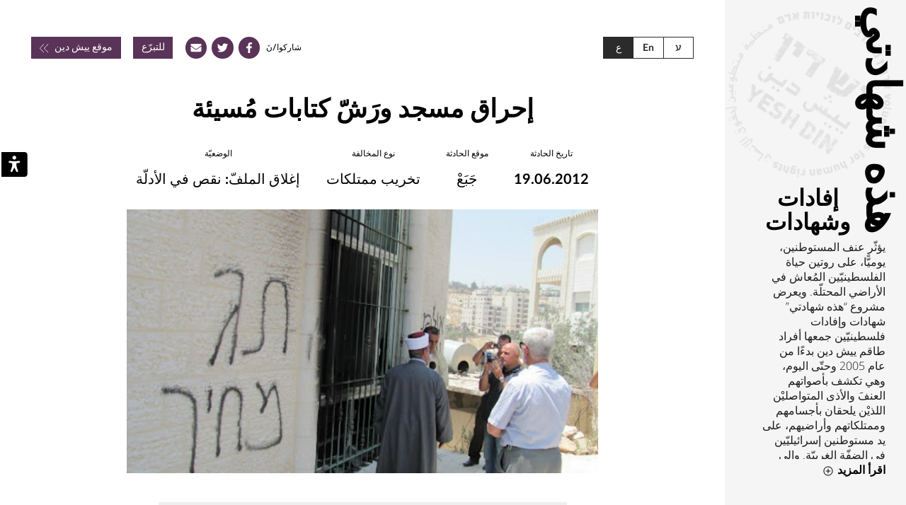

--- FILE ---
content_type: text/html; charset=UTF-8
request_url: https://testimonies.yesh-din.org/ar/%D8%A5%D8%AD%D8%B1%D8%A7%D9%82-%D9%85%D8%B3%D8%AC%D8%AF-%D9%88%D8%B1%D9%8E%D8%B4%D9%91-%D9%83%D8%AA%D8%A7%D8%A8%D8%A7%D8%AA-%D9%85%D9%8F%D8%B3%D9%8A%D8%A6%D8%A9/
body_size: 18143
content:
<!DOCTYPE html>
<html dir="rtl" lang="ar">

<head>
    <link rel="pingback" href="https://testimonies.yesh-din.org/xmlrpc.php" />
    <link rel="shortcut icon" href="https://testimonies.yesh-din.org/static/images/favicon.jpg" />
    <!-- Google tag (gtag.js) --> <script async src="https://www.googletagmanager.com/gtag/js?id=G-DV5HB8GB1L"></script> <script> window.dataLayer = window.dataLayer || []; function gtag(){dataLayer.push(arguments);} gtag('js', new Date()); gtag('config', 'G-DV5HB8GB1L'); </script>
    <style>

@font-face {
    font-family: 'South';
    src: url('https://testimonies.yesh-din.org/static/fonts/SouthLight.otf');
    font-weight: 300;
    font-style: normal;
}
@font-face {
    font-family: 'South';
    src: url('https://testimonies.yesh-din.org/static/fonts/SouthRegular.otf');
    font-weight: 500;
    font-style: bold;
}


@font-face {
    font-family: 'Open Sans Hebrew';
    font-style: normal;
    font-weight: 400;
    src: url('https://testimonies.yesh-din.org/static//fonts/opensanshebrew-regular-webfont.eot');
    src: url('https://testimonies.yesh-din.org/static//fonts/opensanshebrew-regular-webfont.eot?#iefix') format('embedded-opentype'),
        url('https://testimonies.yesh-din.org/static//fonts/opensanshebrew-regular-webfont.woff') format('woff'),
        url('https://testimonies.yesh-din.org/static//fonts/opensanshebrew-regular-webfont.ttf') format('truetype');
}

@font-face {
    font-family: 'Open Sans Hebrew';
    font-style: normal;
    font-weight: 300;
    src: url('https://testimonies.yesh-din.org/static//fonts/opensanshebrew-light-webfont.eot');
    src: url('https://testimonies.yesh-din.org/static//fonts/opensanshebrew-light-webfont.eot?#iefix') format('embedded-opentype'),
        url('https://testimonies.yesh-din.org/static//fonts/opensanshebrew-light-webfont.woff') format('woff'),
        url('https://testimonies.yesh-din.org/static//fonts/opensanshebrew-light-webfont.ttf') format('truetype');
}

@font-face {
    font-family: 'Open Sans Hebrew';
    font-style: normal;
    font-weight: 700;
    src: url('https://testimonies.yesh-din.org/static//fonts/opensanshebrew-bold-webfont.eot');
    src: url('https://testimonies.yesh-din.org/static//fonts/opensanshebrew-bold-webfont.eot?#iefix') format('embedded-opentype'),
        url('https://testimonies.yesh-din.org/static//fonts/opensanshebrew-bold-webfont.woff') format('woff'),
        url('https://testimonies.yesh-din.org/static//fonts/opensanshebrew-bold-webfont.ttf') format('truetype');
}


/* Webfont: Lato-Bold */
@font-face {
    font-family: 'LatoWebBold';
    src: url('https://testimonies.yesh-din.org/static//fonts/Lato-Bold.eot');
    /* IE9 Compat Modes */
    src: url('https://testimonies.yesh-din.org/static//fonts/Lato-Bold.eot?#iefix') format('embedded-opentype'),
        /* IE6-IE8 */
        url('https://testimonies.yesh-din.org/static//fonts/Lato-Bold.woff2') format('woff2'),
        /* Modern Browsers */
        url('https://testimonies.yesh-din.org/static//fonts/Lato-Bold.woff') format('woff'),
        /* Modern Browsers */
        url('https://testimonies.yesh-din.org/static//fonts/Lato-Bold.ttf') format('truetype');
    font-style: normal;
    font-weight: 300;
    text-rendering: optimizeLegibility;
    }



</style>
    <script>
        var aciniData = {
            nonce: '37b84303a7',
            isHomePage: false,
            homeUrl: 'https://testimonies.yesh-din.org/ar',
            ajaxUrl: 'https://testimonies.yesh-din.org/wp-admin/admin-ajax.php',
            isRtl: true,
            loadMore: false,
            postsPerPage: 10,
            offset: 10,
            excludePosts: null,
            firstFold: false,
        }
    </script>

    <meta charset="UTF-8" />
    <meta http-equiv="X-UA-Compatible" content="IE=edge">
    <meta name="viewport" content="width=device-width, initial-scale=1, shrink-to-fit=no">
    <meta name="generator" content="RSVPTeam using WordPress">

    <link rel="stylesheet" type="text/css" media="all" href="https://testimonies.yesh-din.org/static/css/versioned/common_ver_3.css?v=1579438228"/><link rel="stylesheet" href="https://testimonies.yesh-din.org/static/css/ar_overide.css?v=1">    <title>إحراق مسجد ورَشّ كتابات مُسيئة - בגוף ראשון - מתחם עדויות - יש דין</title>

    <meta name='robots' content='index, follow, max-image-preview:large, max-snippet:-1, max-video-preview:-1' />
<link rel="alternate" href="https://testimonies.yesh-din.org/%d7%94%d7%a6%d7%aa%d7%aa-%d7%9e%d7%a1%d7%92%d7%93-%d7%95%d7%a8%d7%99%d7%a1%d7%95%d7%a1-%d7%9b%d7%aa%d7%95%d7%91%d7%95%d7%aa-%d7%a0%d7%90%d7%a6%d7%94-3/" hreflang="he" />
<link rel="alternate" href="https://testimonies.yesh-din.org/en/torching-of-a-mosque-and-spraying-offensive-slogans-2/" hreflang="en" />
<link rel="alternate" href="https://testimonies.yesh-din.org/ar/%d8%a5%d8%ad%d8%b1%d8%a7%d9%82-%d9%85%d8%b3%d8%ac%d8%af-%d9%88%d8%b1%d9%8e%d8%b4%d9%91-%d9%83%d8%aa%d8%a7%d8%a8%d8%a7%d8%aa-%d9%85%d9%8f%d8%b3%d9%8a%d8%a6%d8%a9/" hreflang="ar" />

	<!-- This site is optimized with the Yoast SEO plugin v26.6 - https://yoast.com/wordpress/plugins/seo/ -->
	<title>إحراق مسجد ورَشّ كتابات مُسيئة - בגוף ראשון - מתחם עדויות - יש דין</title>
	<link rel="canonical" href="https://testimonies.yesh-din.org/ar/إحراق-مسجد-ورَشّ-كتابات-مُسيئة/" />
	<meta property="og:locale" content="ar_AR" />
	<meta property="og:locale:alternate" content="he_IL" />
	<meta property="og:locale:alternate" content="en_US" />
	<meta property="og:type" content="article" />
	<meta property="og:title" content="إحراق مسجد ورَشّ كتابات مُسيئة - בגוף ראשון - מתחם עדויות - יש דין" />
	<meta property="og:description" content="أنا من سكّان جبَع، شمال- شرق القدس، وأنا رئيس المجلس منذ 5 سنوات. نحن محاطون بالكثير من المستوطنات التي تؤثّر علينًا سلبًا من ناحية الوصول إلى الأراضي، ومن ناحية العنف الذي يمارسه المستوطنون أحيانًا ضدّنا. تقع مستوطنة ﭼيڤَع بنيامين إلى الجهة الجنوبيّة- الشرقيّة. هذه أقرب مستوطنة إلينا وتقع على بعد أقلّ من 500 متر. وتقع [&hellip;]" />
	<meta property="og:url" content="https://testimonies.yesh-din.org/ar/إحراق-مسجد-ورَشّ-كتابات-مُسيئة/" />
	<meta property="og:site_name" content="בגוף ראשון - מתחם עדויות - יש דין" />
	<meta property="article:published_time" content="2019-07-25T06:11:17+00:00" />
	<meta property="article:modified_time" content="2019-08-04T11:14:13+00:00" />
	<meta name="author" content="יונתן קנוניץ&#039;" />
	<meta name="twitter:card" content="summary_large_image" />
	<meta name="twitter:label1" content="كُتب بواسطة" />
	<meta name="twitter:data1" content="יונתן קנוניץ&#039;" />
	<script type="application/ld+json" class="yoast-schema-graph">{"@context":"https://schema.org","@graph":[{"@type":"WebPage","@id":"https://testimonies.yesh-din.org/ar/%d8%a5%d8%ad%d8%b1%d8%a7%d9%82-%d9%85%d8%b3%d8%ac%d8%af-%d9%88%d8%b1%d9%8e%d8%b4%d9%91-%d9%83%d8%aa%d8%a7%d8%a8%d8%a7%d8%aa-%d9%85%d9%8f%d8%b3%d9%8a%d8%a6%d8%a9/","url":"https://testimonies.yesh-din.org/ar/%d8%a5%d8%ad%d8%b1%d8%a7%d9%82-%d9%85%d8%b3%d8%ac%d8%af-%d9%88%d8%b1%d9%8e%d8%b4%d9%91-%d9%83%d8%aa%d8%a7%d8%a8%d8%a7%d8%aa-%d9%85%d9%8f%d8%b3%d9%8a%d8%a6%d8%a9/","name":"إحراق مسجد ورَشّ كتابات مُسيئة - בגוף ראשון - מתחם עדויות - יש דין","isPartOf":{"@id":"https://testimonies.yesh-din.org/ar/#website"},"datePublished":"2019-07-25T06:11:17+00:00","dateModified":"2019-08-04T11:14:13+00:00","author":{"@id":"https://testimonies.yesh-din.org/ar/#/schema/person/9516e64711db1d8e4a9ee08492fe1a6c"},"breadcrumb":{"@id":"https://testimonies.yesh-din.org/ar/%d8%a5%d8%ad%d8%b1%d8%a7%d9%82-%d9%85%d8%b3%d8%ac%d8%af-%d9%88%d8%b1%d9%8e%d8%b4%d9%91-%d9%83%d8%aa%d8%a7%d8%a8%d8%a7%d8%aa-%d9%85%d9%8f%d8%b3%d9%8a%d8%a6%d8%a9/#breadcrumb"},"inLanguage":"ar","potentialAction":[{"@type":"ReadAction","target":["https://testimonies.yesh-din.org/ar/%d8%a5%d8%ad%d8%b1%d8%a7%d9%82-%d9%85%d8%b3%d8%ac%d8%af-%d9%88%d8%b1%d9%8e%d8%b4%d9%91-%d9%83%d8%aa%d8%a7%d8%a8%d8%a7%d8%aa-%d9%85%d9%8f%d8%b3%d9%8a%d8%a6%d8%a9/"]}]},{"@type":"BreadcrumbList","@id":"https://testimonies.yesh-din.org/ar/%d8%a5%d8%ad%d8%b1%d8%a7%d9%82-%d9%85%d8%b3%d8%ac%d8%af-%d9%88%d8%b1%d9%8e%d8%b4%d9%91-%d9%83%d8%aa%d8%a7%d8%a8%d8%a7%d8%aa-%d9%85%d9%8f%d8%b3%d9%8a%d8%a6%d8%a9/#breadcrumb","itemListElement":[{"@type":"ListItem","position":1,"name":"Home","item":"https://testimonies.yesh-din.org/ar/"},{"@type":"ListItem","position":2,"name":"إحراق مسجد ورَشّ كتابات مُسيئة"}]},{"@type":"WebSite","@id":"https://testimonies.yesh-din.org/ar/#website","url":"https://testimonies.yesh-din.org/ar/","name":"בגוף ראשון - מתחם עדויות - יש דין","description":"","potentialAction":[{"@type":"SearchAction","target":{"@type":"EntryPoint","urlTemplate":"https://testimonies.yesh-din.org/ar/?s={search_term_string}"},"query-input":{"@type":"PropertyValueSpecification","valueRequired":true,"valueName":"search_term_string"}}],"inLanguage":"ar"},{"@type":"Person","@id":"https://testimonies.yesh-din.org/ar/#/schema/person/9516e64711db1d8e4a9ee08492fe1a6c","name":"יונתן קנוניץ'","image":{"@type":"ImageObject","inLanguage":"ar","@id":"https://testimonies.yesh-din.org/ar/#/schema/person/image/","url":"https://secure.gravatar.com/avatar/7b9c9d236400ef1d6968e30d0a661295941f9555c3f43956df1841992feab3c3?s=96&d=mm&r=g","contentUrl":"https://secure.gravatar.com/avatar/7b9c9d236400ef1d6968e30d0a661295941f9555c3f43956df1841992feab3c3?s=96&d=mm&r=g","caption":"יונתן קנוניץ'"}}]}</script>
	<!-- / Yoast SEO plugin. -->


<link rel="alternate" type="application/rss+xml" title="בגוף ראשון - מתחם עדויות - יש דין &laquo; إحراق مسجد ورَشّ كتابات مُسيئة خلاصة التعليقات" href="https://testimonies.yesh-din.org/ar/%d8%a5%d8%ad%d8%b1%d8%a7%d9%82-%d9%85%d8%b3%d8%ac%d8%af-%d9%88%d8%b1%d9%8e%d8%b4%d9%91-%d9%83%d8%aa%d8%a7%d8%a8%d8%a7%d8%aa-%d9%85%d9%8f%d8%b3%d9%8a%d8%a6%d8%a9/feed/" />
<link rel="alternate" title="oEmbed (JSON)" type="application/json+oembed" href="https://testimonies.yesh-din.org/wp-json/oembed/1.0/embed?url=https%3A%2F%2Ftestimonies.yesh-din.org%2Far%2F%25d8%25a5%25d8%25ad%25d8%25b1%25d8%25a7%25d9%2582-%25d9%2585%25d8%25b3%25d8%25ac%25d8%25af-%25d9%2588%25d8%25b1%25d9%258e%25d8%25b4%25d9%2591-%25d9%2583%25d8%25aa%25d8%25a7%25d8%25a8%25d8%25a7%25d8%25aa-%25d9%2585%25d9%258f%25d8%25b3%25d9%258a%25d8%25a6%25d8%25a9%2F&#038;lang=ar" />
<link rel="alternate" title="oEmbed (XML)" type="text/xml+oembed" href="https://testimonies.yesh-din.org/wp-json/oembed/1.0/embed?url=https%3A%2F%2Ftestimonies.yesh-din.org%2Far%2F%25d8%25a5%25d8%25ad%25d8%25b1%25d8%25a7%25d9%2582-%25d9%2585%25d8%25b3%25d8%25ac%25d8%25af-%25d9%2588%25d8%25b1%25d9%258e%25d8%25b4%25d9%2591-%25d9%2583%25d8%25aa%25d8%25a7%25d8%25a8%25d8%25a7%25d8%25aa-%25d9%2585%25d9%258f%25d8%25b3%25d9%258a%25d8%25a6%25d8%25a9%2F&#038;format=xml&#038;lang=ar" />
<style id='wp-img-auto-sizes-contain-inline-css' type='text/css'>
img:is([sizes=auto i],[sizes^="auto," i]){contain-intrinsic-size:3000px 1500px}
/*# sourceURL=wp-img-auto-sizes-contain-inline-css */
</style>
<style id='wp-emoji-styles-inline-css' type='text/css'>

	img.wp-smiley, img.emoji {
		display: inline !important;
		border: none !important;
		box-shadow: none !important;
		height: 1em !important;
		width: 1em !important;
		margin: 0 0.07em !important;
		vertical-align: -0.1em !important;
		background: none !important;
		padding: 0 !important;
	}
/*# sourceURL=wp-emoji-styles-inline-css */
</style>
<style id='wp-block-library-inline-css' type='text/css'>
:root{--wp-block-synced-color:#7a00df;--wp-block-synced-color--rgb:122,0,223;--wp-bound-block-color:var(--wp-block-synced-color);--wp-editor-canvas-background:#ddd;--wp-admin-theme-color:#007cba;--wp-admin-theme-color--rgb:0,124,186;--wp-admin-theme-color-darker-10:#006ba1;--wp-admin-theme-color-darker-10--rgb:0,107,160.5;--wp-admin-theme-color-darker-20:#005a87;--wp-admin-theme-color-darker-20--rgb:0,90,135;--wp-admin-border-width-focus:2px}@media (min-resolution:192dpi){:root{--wp-admin-border-width-focus:1.5px}}.wp-element-button{cursor:pointer}:root .has-very-light-gray-background-color{background-color:#eee}:root .has-very-dark-gray-background-color{background-color:#313131}:root .has-very-light-gray-color{color:#eee}:root .has-very-dark-gray-color{color:#313131}:root .has-vivid-green-cyan-to-vivid-cyan-blue-gradient-background{background:linear-gradient(135deg,#00d084,#0693e3)}:root .has-purple-crush-gradient-background{background:linear-gradient(135deg,#34e2e4,#4721fb 50%,#ab1dfe)}:root .has-hazy-dawn-gradient-background{background:linear-gradient(135deg,#faaca8,#dad0ec)}:root .has-subdued-olive-gradient-background{background:linear-gradient(135deg,#fafae1,#67a671)}:root .has-atomic-cream-gradient-background{background:linear-gradient(135deg,#fdd79a,#004a59)}:root .has-nightshade-gradient-background{background:linear-gradient(135deg,#330968,#31cdcf)}:root .has-midnight-gradient-background{background:linear-gradient(135deg,#020381,#2874fc)}:root{--wp--preset--font-size--normal:16px;--wp--preset--font-size--huge:42px}.has-regular-font-size{font-size:1em}.has-larger-font-size{font-size:2.625em}.has-normal-font-size{font-size:var(--wp--preset--font-size--normal)}.has-huge-font-size{font-size:var(--wp--preset--font-size--huge)}.has-text-align-center{text-align:center}.has-text-align-left{text-align:left}.has-text-align-right{text-align:right}.has-fit-text{white-space:nowrap!important}#end-resizable-editor-section{display:none}.aligncenter{clear:both}.items-justified-left{justify-content:flex-start}.items-justified-center{justify-content:center}.items-justified-right{justify-content:flex-end}.items-justified-space-between{justify-content:space-between}.screen-reader-text{border:0;clip-path:inset(50%);height:1px;margin:-1px;overflow:hidden;padding:0;position:absolute;width:1px;word-wrap:normal!important}.screen-reader-text:focus{background-color:#ddd;clip-path:none;color:#444;display:block;font-size:1em;height:auto;left:5px;line-height:normal;padding:15px 23px 14px;text-decoration:none;top:5px;width:auto;z-index:100000}html :where(.has-border-color){border-style:solid}html :where([style*=border-top-color]){border-top-style:solid}html :where([style*=border-right-color]){border-right-style:solid}html :where([style*=border-bottom-color]){border-bottom-style:solid}html :where([style*=border-left-color]){border-left-style:solid}html :where([style*=border-width]){border-style:solid}html :where([style*=border-top-width]){border-top-style:solid}html :where([style*=border-right-width]){border-right-style:solid}html :where([style*=border-bottom-width]){border-bottom-style:solid}html :where([style*=border-left-width]){border-left-style:solid}html :where(img[class*=wp-image-]){height:auto;max-width:100%}:where(figure){margin:0 0 1em}html :where(.is-position-sticky){--wp-admin--admin-bar--position-offset:var(--wp-admin--admin-bar--height,0px)}@media screen and (max-width:600px){html :where(.is-position-sticky){--wp-admin--admin-bar--position-offset:0px}}

/*# sourceURL=wp-block-library-inline-css */
</style><style id='global-styles-inline-css' type='text/css'>
:root{--wp--preset--aspect-ratio--square: 1;--wp--preset--aspect-ratio--4-3: 4/3;--wp--preset--aspect-ratio--3-4: 3/4;--wp--preset--aspect-ratio--3-2: 3/2;--wp--preset--aspect-ratio--2-3: 2/3;--wp--preset--aspect-ratio--16-9: 16/9;--wp--preset--aspect-ratio--9-16: 9/16;--wp--preset--color--black: #000000;--wp--preset--color--cyan-bluish-gray: #abb8c3;--wp--preset--color--white: #ffffff;--wp--preset--color--pale-pink: #f78da7;--wp--preset--color--vivid-red: #cf2e2e;--wp--preset--color--luminous-vivid-orange: #ff6900;--wp--preset--color--luminous-vivid-amber: #fcb900;--wp--preset--color--light-green-cyan: #7bdcb5;--wp--preset--color--vivid-green-cyan: #00d084;--wp--preset--color--pale-cyan-blue: #8ed1fc;--wp--preset--color--vivid-cyan-blue: #0693e3;--wp--preset--color--vivid-purple: #9b51e0;--wp--preset--gradient--vivid-cyan-blue-to-vivid-purple: linear-gradient(135deg,rgb(6,147,227) 0%,rgb(155,81,224) 100%);--wp--preset--gradient--light-green-cyan-to-vivid-green-cyan: linear-gradient(135deg,rgb(122,220,180) 0%,rgb(0,208,130) 100%);--wp--preset--gradient--luminous-vivid-amber-to-luminous-vivid-orange: linear-gradient(135deg,rgb(252,185,0) 0%,rgb(255,105,0) 100%);--wp--preset--gradient--luminous-vivid-orange-to-vivid-red: linear-gradient(135deg,rgb(255,105,0) 0%,rgb(207,46,46) 100%);--wp--preset--gradient--very-light-gray-to-cyan-bluish-gray: linear-gradient(135deg,rgb(238,238,238) 0%,rgb(169,184,195) 100%);--wp--preset--gradient--cool-to-warm-spectrum: linear-gradient(135deg,rgb(74,234,220) 0%,rgb(151,120,209) 20%,rgb(207,42,186) 40%,rgb(238,44,130) 60%,rgb(251,105,98) 80%,rgb(254,248,76) 100%);--wp--preset--gradient--blush-light-purple: linear-gradient(135deg,rgb(255,206,236) 0%,rgb(152,150,240) 100%);--wp--preset--gradient--blush-bordeaux: linear-gradient(135deg,rgb(254,205,165) 0%,rgb(254,45,45) 50%,rgb(107,0,62) 100%);--wp--preset--gradient--luminous-dusk: linear-gradient(135deg,rgb(255,203,112) 0%,rgb(199,81,192) 50%,rgb(65,88,208) 100%);--wp--preset--gradient--pale-ocean: linear-gradient(135deg,rgb(255,245,203) 0%,rgb(182,227,212) 50%,rgb(51,167,181) 100%);--wp--preset--gradient--electric-grass: linear-gradient(135deg,rgb(202,248,128) 0%,rgb(113,206,126) 100%);--wp--preset--gradient--midnight: linear-gradient(135deg,rgb(2,3,129) 0%,rgb(40,116,252) 100%);--wp--preset--font-size--small: 13px;--wp--preset--font-size--medium: 20px;--wp--preset--font-size--large: 36px;--wp--preset--font-size--x-large: 42px;--wp--preset--spacing--20: 0.44rem;--wp--preset--spacing--30: 0.67rem;--wp--preset--spacing--40: 1rem;--wp--preset--spacing--50: 1.5rem;--wp--preset--spacing--60: 2.25rem;--wp--preset--spacing--70: 3.38rem;--wp--preset--spacing--80: 5.06rem;--wp--preset--shadow--natural: 6px 6px 9px rgba(0, 0, 0, 0.2);--wp--preset--shadow--deep: 12px 12px 50px rgba(0, 0, 0, 0.4);--wp--preset--shadow--sharp: 6px 6px 0px rgba(0, 0, 0, 0.2);--wp--preset--shadow--outlined: 6px 6px 0px -3px rgb(255, 255, 255), 6px 6px rgb(0, 0, 0);--wp--preset--shadow--crisp: 6px 6px 0px rgb(0, 0, 0);}:where(.is-layout-flex){gap: 0.5em;}:where(.is-layout-grid){gap: 0.5em;}body .is-layout-flex{display: flex;}.is-layout-flex{flex-wrap: wrap;align-items: center;}.is-layout-flex > :is(*, div){margin: 0;}body .is-layout-grid{display: grid;}.is-layout-grid > :is(*, div){margin: 0;}:where(.wp-block-columns.is-layout-flex){gap: 2em;}:where(.wp-block-columns.is-layout-grid){gap: 2em;}:where(.wp-block-post-template.is-layout-flex){gap: 1.25em;}:where(.wp-block-post-template.is-layout-grid){gap: 1.25em;}.has-black-color{color: var(--wp--preset--color--black) !important;}.has-cyan-bluish-gray-color{color: var(--wp--preset--color--cyan-bluish-gray) !important;}.has-white-color{color: var(--wp--preset--color--white) !important;}.has-pale-pink-color{color: var(--wp--preset--color--pale-pink) !important;}.has-vivid-red-color{color: var(--wp--preset--color--vivid-red) !important;}.has-luminous-vivid-orange-color{color: var(--wp--preset--color--luminous-vivid-orange) !important;}.has-luminous-vivid-amber-color{color: var(--wp--preset--color--luminous-vivid-amber) !important;}.has-light-green-cyan-color{color: var(--wp--preset--color--light-green-cyan) !important;}.has-vivid-green-cyan-color{color: var(--wp--preset--color--vivid-green-cyan) !important;}.has-pale-cyan-blue-color{color: var(--wp--preset--color--pale-cyan-blue) !important;}.has-vivid-cyan-blue-color{color: var(--wp--preset--color--vivid-cyan-blue) !important;}.has-vivid-purple-color{color: var(--wp--preset--color--vivid-purple) !important;}.has-black-background-color{background-color: var(--wp--preset--color--black) !important;}.has-cyan-bluish-gray-background-color{background-color: var(--wp--preset--color--cyan-bluish-gray) !important;}.has-white-background-color{background-color: var(--wp--preset--color--white) !important;}.has-pale-pink-background-color{background-color: var(--wp--preset--color--pale-pink) !important;}.has-vivid-red-background-color{background-color: var(--wp--preset--color--vivid-red) !important;}.has-luminous-vivid-orange-background-color{background-color: var(--wp--preset--color--luminous-vivid-orange) !important;}.has-luminous-vivid-amber-background-color{background-color: var(--wp--preset--color--luminous-vivid-amber) !important;}.has-light-green-cyan-background-color{background-color: var(--wp--preset--color--light-green-cyan) !important;}.has-vivid-green-cyan-background-color{background-color: var(--wp--preset--color--vivid-green-cyan) !important;}.has-pale-cyan-blue-background-color{background-color: var(--wp--preset--color--pale-cyan-blue) !important;}.has-vivid-cyan-blue-background-color{background-color: var(--wp--preset--color--vivid-cyan-blue) !important;}.has-vivid-purple-background-color{background-color: var(--wp--preset--color--vivid-purple) !important;}.has-black-border-color{border-color: var(--wp--preset--color--black) !important;}.has-cyan-bluish-gray-border-color{border-color: var(--wp--preset--color--cyan-bluish-gray) !important;}.has-white-border-color{border-color: var(--wp--preset--color--white) !important;}.has-pale-pink-border-color{border-color: var(--wp--preset--color--pale-pink) !important;}.has-vivid-red-border-color{border-color: var(--wp--preset--color--vivid-red) !important;}.has-luminous-vivid-orange-border-color{border-color: var(--wp--preset--color--luminous-vivid-orange) !important;}.has-luminous-vivid-amber-border-color{border-color: var(--wp--preset--color--luminous-vivid-amber) !important;}.has-light-green-cyan-border-color{border-color: var(--wp--preset--color--light-green-cyan) !important;}.has-vivid-green-cyan-border-color{border-color: var(--wp--preset--color--vivid-green-cyan) !important;}.has-pale-cyan-blue-border-color{border-color: var(--wp--preset--color--pale-cyan-blue) !important;}.has-vivid-cyan-blue-border-color{border-color: var(--wp--preset--color--vivid-cyan-blue) !important;}.has-vivid-purple-border-color{border-color: var(--wp--preset--color--vivid-purple) !important;}.has-vivid-cyan-blue-to-vivid-purple-gradient-background{background: var(--wp--preset--gradient--vivid-cyan-blue-to-vivid-purple) !important;}.has-light-green-cyan-to-vivid-green-cyan-gradient-background{background: var(--wp--preset--gradient--light-green-cyan-to-vivid-green-cyan) !important;}.has-luminous-vivid-amber-to-luminous-vivid-orange-gradient-background{background: var(--wp--preset--gradient--luminous-vivid-amber-to-luminous-vivid-orange) !important;}.has-luminous-vivid-orange-to-vivid-red-gradient-background{background: var(--wp--preset--gradient--luminous-vivid-orange-to-vivid-red) !important;}.has-very-light-gray-to-cyan-bluish-gray-gradient-background{background: var(--wp--preset--gradient--very-light-gray-to-cyan-bluish-gray) !important;}.has-cool-to-warm-spectrum-gradient-background{background: var(--wp--preset--gradient--cool-to-warm-spectrum) !important;}.has-blush-light-purple-gradient-background{background: var(--wp--preset--gradient--blush-light-purple) !important;}.has-blush-bordeaux-gradient-background{background: var(--wp--preset--gradient--blush-bordeaux) !important;}.has-luminous-dusk-gradient-background{background: var(--wp--preset--gradient--luminous-dusk) !important;}.has-pale-ocean-gradient-background{background: var(--wp--preset--gradient--pale-ocean) !important;}.has-electric-grass-gradient-background{background: var(--wp--preset--gradient--electric-grass) !important;}.has-midnight-gradient-background{background: var(--wp--preset--gradient--midnight) !important;}.has-small-font-size{font-size: var(--wp--preset--font-size--small) !important;}.has-medium-font-size{font-size: var(--wp--preset--font-size--medium) !important;}.has-large-font-size{font-size: var(--wp--preset--font-size--large) !important;}.has-x-large-font-size{font-size: var(--wp--preset--font-size--x-large) !important;}
/*# sourceURL=global-styles-inline-css */
</style>

<style id='classic-theme-styles-inline-css' type='text/css'>
/*! This file is auto-generated */
.wp-block-button__link{color:#fff;background-color:#32373c;border-radius:9999px;box-shadow:none;text-decoration:none;padding:calc(.667em + 2px) calc(1.333em + 2px);font-size:1.125em}.wp-block-file__button{background:#32373c;color:#fff;text-decoration:none}
/*# sourceURL=/wp-includes/css/classic-themes.min.css */
</style>
<link rel='stylesheet' id='khac_plugin-front-css' href='https://testimonies.yesh-din.org/wp-content/plugins/wp-kh-accessibility/assets/css/rsvp_accessibility.css?ver=3.0.14' type='text/css' media='all' />
<link rel='stylesheet' id='wp-block-paragraph-rtl-css' href='https://testimonies.yesh-din.org/wp-includes/blocks/paragraph/style-rtl.min.css?ver=6.9' type='text/css' media='all' />
<script type="text/javascript" src="https://testimonies.yesh-din.org/wp-includes/js/jquery/jquery.min.js?ver=3.7.1" id="jquery-core-js"></script>
<script type="text/javascript" src="https://testimonies.yesh-din.org/wp-includes/js/jquery/jquery-migrate.min.js?ver=3.4.1" id="jquery-migrate-js"></script>
<link rel="https://api.w.org/" href="https://testimonies.yesh-din.org/wp-json/" /><link rel="alternate" title="JSON" type="application/json" href="https://testimonies.yesh-din.org/wp-json/wp/v2/posts/1406" /><link rel='shortlink' href='https://testimonies.yesh-din.org/?p=1406' />
</head>

<body class="rtl wp-singular post-template-default single single-post postid-1406 single-format-standard wp-theme-acini">
<div class="khac-access-wrap"><button id="accessmenu" accesskey="0" title="Press to open accessiblity menu"  class="toggle-access-mode"> <i class="acc-accessbility-desktop" aria-hidden="true"><svg width="37px" height="35px" viewBox="0 0 37 35" version="1.1" xmlns="http://www.w3.org/2000/svg" xmlns:xlink="http://www.w3.org/1999/xlink">
                                                           
                                                            <g id="Symbols" stroke="none" stroke-width="1" fill="none" fill-rule="evenodd">
                                                                <g id="header-big-header" transform="translate(0.000000, -8.000000)" fill="#FFFFFF">
                                                                    <g id="header/big-header">
                                                                        <g id="Group-11">
                                                                            <path d="M0,11.9978926 C0,9.78991749 1.79740654,8 4.00285246,8 L36.75,8 L36.75,43 L4.00285246,43 C1.79213809,43 0,41.2162267 0,39.0021074 L0,11.9978926 Z M18.4792073,13.25 C17.0090176,13.25 15.8233807,14.4830623 15.8233807,15.9058266 C15.8233807,17.3760163 17.0090176,18.5616531 18.4792073,18.5616531 C19.949397,18.5616531 21.1350338,17.3760163 21.1350338,15.9058266 C21.1350338,14.4356369 19.949397,13.25 18.4792073,13.25 Z M15.8233807,35.3438782 L18.0525028,30.5671881 C18.2882068,30.0621081 18.6716323,30.0542598 18.9090006,30.5494592 L21.2298848,35.3913037 C21.4195867,35.9129839 21.9412669,36.1975368 22.4629471,36.1975368 C22.652649,36.1975368 22.8423509,36.1501113 23.0320528,36.0552603 C23.6960094,35.723282 24.0279878,34.917049 23.6960094,34.2056668 C23.6960094,34.2056668 22.184787,30.4244145 21.7105323,28.2428426 C21.5208304,27.4840351 21.4259795,25.4447397 21.378554,24.4962302 C21.3311285,24.1642519 21.5682559,23.879699 21.8528087,23.7848481 L25.4917847,23.1272842 C26.2031668,22.9375823 26.6299961,22.1313492 26.4402942,21.4199671 C26.2505923,20.708585 25.4443592,20.2817557 24.7329771,20.4714576 C24.7329771,20.4714576 20.3762262,21.1290215 18.4792073,21.1290215 C16.5821883,21.1290215 12.3202884,20.5188831 12.3202884,20.5188831 C11.6089063,20.3291812 10.8026732,20.6611595 10.5655458,21.3725416 C10.3284185,22.0839238 10.7552477,22.8901568 11.5140553,23.1272842 L15.2004568,23.7374226 C15.4850096,23.8322735 15.6747115,24.1168264 15.6747115,24.4488047 C15.627286,25.3973142 15.5324351,27.4366096 15.3427332,28.1954172 C14.8684785,30.376989 13.3572561,34.1582414 13.3572561,34.1582414 C13.0252777,34.8696235 13.3098306,35.6758565 14.0212127,36.0078349 C14.2109146,36.1026858 14.4006165,36.1501113 14.5903184,36.1501113 C15.1119986,36.1501113 15.5862533,35.8655584 15.8233807,35.3438782 Z" id="eccesibility-icon" transform="translate(18.375000, 25.500000) scale(-1, 1) translate(-18.375000, -25.500000) "></path>
                                                                        </g>
                                                                    </g>
                                                                </g>
                                                            </g>
                                                        </svg></i> <i class="acc-accessbility-mobile" aria-hidden="true"><svg width="37px" height="35px" viewBox="0 0 37 35" version="1.1" xmlns="http://www.w3.org/2000/svg" xmlns:xlink="http://www.w3.org/1999/xlink">
                                                           
                                                            <g id="Symbols" stroke="none" stroke-width="1" fill="none" fill-rule="evenodd">
                                                                <g id="header-big-header" transform="translate(0.000000, -8.000000)" fill="#FFFFFF">
                                                                    <g id="header/big-header">
                                                                        <g id="Group-11">
                                                                            <path d="M0,11.9978926 C0,9.78991749 1.79740654,8 4.00285246,8 L36.75,8 L36.75,43 L4.00285246,43 C1.79213809,43 0,41.2162267 0,39.0021074 L0,11.9978926 Z M18.4792073,13.25 C17.0090176,13.25 15.8233807,14.4830623 15.8233807,15.9058266 C15.8233807,17.3760163 17.0090176,18.5616531 18.4792073,18.5616531 C19.949397,18.5616531 21.1350338,17.3760163 21.1350338,15.9058266 C21.1350338,14.4356369 19.949397,13.25 18.4792073,13.25 Z M15.8233807,35.3438782 L18.0525028,30.5671881 C18.2882068,30.0621081 18.6716323,30.0542598 18.9090006,30.5494592 L21.2298848,35.3913037 C21.4195867,35.9129839 21.9412669,36.1975368 22.4629471,36.1975368 C22.652649,36.1975368 22.8423509,36.1501113 23.0320528,36.0552603 C23.6960094,35.723282 24.0279878,34.917049 23.6960094,34.2056668 C23.6960094,34.2056668 22.184787,30.4244145 21.7105323,28.2428426 C21.5208304,27.4840351 21.4259795,25.4447397 21.378554,24.4962302 C21.3311285,24.1642519 21.5682559,23.879699 21.8528087,23.7848481 L25.4917847,23.1272842 C26.2031668,22.9375823 26.6299961,22.1313492 26.4402942,21.4199671 C26.2505923,20.708585 25.4443592,20.2817557 24.7329771,20.4714576 C24.7329771,20.4714576 20.3762262,21.1290215 18.4792073,21.1290215 C16.5821883,21.1290215 12.3202884,20.5188831 12.3202884,20.5188831 C11.6089063,20.3291812 10.8026732,20.6611595 10.5655458,21.3725416 C10.3284185,22.0839238 10.7552477,22.8901568 11.5140553,23.1272842 L15.2004568,23.7374226 C15.4850096,23.8322735 15.6747115,24.1168264 15.6747115,24.4488047 C15.627286,25.3973142 15.5324351,27.4366096 15.3427332,28.1954172 C14.8684785,30.376989 13.3572561,34.1582414 13.3572561,34.1582414 C13.0252777,34.8696235 13.3098306,35.6758565 14.0212127,36.0078349 C14.2109146,36.1026858 14.4006165,36.1501113 14.5903184,36.1501113 C15.1119986,36.1501113 15.5862533,35.8655584 15.8233807,35.3438782 Z" id="eccesibility-icon" transform="translate(18.375000, 25.500000) scale(-1, 1) translate(-18.375000, -25.500000) "></path>
                                                                        </g>
                                                                    </g>
                                                                </g>
                                                            </g>
                                                        </svg></i></button><div class="access-menu-nav"><ul class="access-menu-nav-ul"><li><a title="Click to turn on/off high contrast color" class="toggle-access-contrast" href="#">High contrast</a></li><li><a title="Click to turn on/off bright contrast color" class="toggle-access-contrast_white" href="#">Low contrast</a></li><li><a title="Click to turn on/off grayscle color" class="toggle-access-grayscle" href="#">Grayscle mode</a></li><li><a title="Click to turn on/off Focus action" class="toggle-access-focus" href="#">Focuse mode</a></li><li><a title="Click to turn on/off Links action" class="toggle-access-links" href="#">Links mode</a></li><li><a title="Click to turn on/off Headings title action" class="toggle-access-headings" href="#">Headings</a></li><li><a title="Click to turn on/off Readen font action" class="toggle-readen-font" href="#">Clear font</a></li><li><a title="Click to turn on/off Disable/Enable animate" class="toggle-access-disableanimate" href="javascript:void(0);">Disable/Enable animations</a></li><li><a title="Click to turn on/off Disable/Enable cursor white" class="toggle-access-cursor_white" href="javascript:void(0);">
                        <svg version="1.1" xmlns="http://www.w3.org/2000/svg" xmlns:xlink="http://www.w3.org/1999/xlink" x="0px" y="0px"
                             role="none" width="50px" height="50px" viewBox="0 0 31.6 48.1" style="enable-background:new 0 0 31.6 48.1;" xml:space="preserve">
                        <g>
                            <g>
                                <path class="fill-transparent" style="fill:#fff !important;" d="M17.4,25.3l8.9,17.8l-7.6,3.8L9.8,29.1l-8.9,8.4V1.8l28.5,21.4L17.4,25.3z"/>
                                <path d="M18.3,48.1L9.5,30.6l-9.5,9V0l31.7,23.7L18.7,26l8.8,17.5L18.3,48.1z M10.1,27.6l9,18.1l6-3l-9-18.1l11.2-1.9L1.8,3.6
                                    v31.8L10.1,27.6z"/>
                            </g>
                        </g>
                        </svg>Disable/Enable big cursor white</a></li><li><a title="Click to turn on/off Disable/Enable cursor black" class="toggle-access-cursor_black" href="javascript:void(0);">
                        <svg version="1.1" xmlns="http://www.w3.org/2000/svg" xmlns:xlink="http://www.w3.org/1999/xlink" x="0px" y="0px"
                             role="none" width="50px" height="50px" viewBox="0 0 31.6 50" style="enable-background:new 0 0 31.6 50;" xml:space="preserve">
                        <g>
                            <path d="M18.2,26l9.8,19.7l-8.4,4.2L9.8,30.2L0,39.5V0l31.6,23.7L18.2,26z"/>
                        </g>
                        </svg>
                        Disable/Enable big cursor black</a></li><li><a title="Click to reset settings" class="toggle-access-reset-all" href="#">Reset accessibility</a></li><li><a title="Click to close" class="toggle-access-close-all" href="#">Close</a></li></ul></div></div><style>
                            .fontup-loaded div{font-size:40px !important;} .fontdown-loaded div{font-size:44px !important;} .fontup-loaded span{font-size:40px !important;} .fontdown-loaded span{font-size:44px !important;} .fontup-loaded applet{font-size:40px !important;} .fontdown-loaded applet{font-size:44px !important;} .fontup-loaded object{font-size:40px !important;} .fontdown-loaded object{font-size:44px !important;} .fontup-loaded iframe{font-size:40px !important;} .fontdown-loaded iframe{font-size:44px !important;} .fontup-loaded p{font-size:40px !important;} .fontdown-loaded p{font-size:44px !important;} .fontup-loaded blockquote{font-size:40px !important;} .fontdown-loaded blockquote{font-size:44px !important;} .fontup-loaded pre{font-size:40px !important;} .fontdown-loaded pre{font-size:44px !important;} .fontup-loaded a{font-size:40px !important;} .fontdown-loaded a{font-size:44px !important;} .fontup-loaded abbr{font-size:40px !important;} .fontdown-loaded abbr{font-size:44px !important;} .fontup-loaded acronym{font-size:40px !important;} .fontdown-loaded acronym{font-size:44px !important;} .fontup-loaded address{font-size:40px !important;} .fontdown-loaded address{font-size:44px !important;} .fontup-loaded big{font-size:40px !important;} .fontdown-loaded big{font-size:44px !important;} .fontup-loaded cite{font-size:40px !important;} .fontdown-loaded cite{font-size:44px !important;} .fontup-loaded code{font-size:40px !important;} .fontdown-loaded code{font-size:44px !important;} .fontup-loaded 	del{font-size:40px !important;} .fontdown-loaded 	del{font-size:44px !important;} .fontup-loaded dfn{font-size:40px !important;} .fontdown-loaded dfn{font-size:44px !important;} .fontup-loaded em{font-size:40px !important;} .fontdown-loaded em{font-size:44px !important;} .fontup-loaded img{font-size:40px !important;} .fontdown-loaded img{font-size:44px !important;} .fontup-loaded ins{font-size:40px !important;} .fontdown-loaded ins{font-size:44px !important;} .fontup-loaded kbd{font-size:40px !important;} .fontdown-loaded kbd{font-size:44px !important;} .fontup-loaded q{font-size:40px !important;} .fontdown-loaded q{font-size:44px !important;} .fontup-loaded s{font-size:40px !important;} .fontdown-loaded s{font-size:44px !important;} .fontup-loaded samp{font-size:40px !important;} .fontdown-loaded samp{font-size:44px !important;} .fontup-loaded small{font-size:40px !important;} .fontdown-loaded small{font-size:44px !important;} .fontup-loaded strike{font-size:40px !important;} .fontdown-loaded strike{font-size:44px !important;} .fontup-loaded strong{font-size:40px !important;} .fontdown-loaded strong{font-size:44px !important;} .fontup-loaded sub{font-size:40px !important;} .fontdown-loaded sub{font-size:44px !important;} .fontup-loaded sup{font-size:40px !important;} .fontdown-loaded sup{font-size:44px !important;} .fontup-loaded tt{font-size:40px !important;} .fontdown-loaded tt{font-size:44px !important;} .fontup-loaded var{font-size:40px !important;} .fontdown-loaded var{font-size:44px !important;} .fontup-loaded 	b{font-size:40px !important;} .fontdown-loaded 	b{font-size:44px !important;} .fontup-loaded u{font-size:40px !important;} .fontdown-loaded u{font-size:44px !important;} .fontup-loaded i{font-size:40px !important;} .fontdown-loaded i{font-size:44px !important;} .fontup-loaded center{font-size:40px !important;} .fontdown-loaded center{font-size:44px !important;} .fontup-loaded dl{font-size:40px !important;} .fontdown-loaded dl{font-size:44px !important;} .fontup-loaded dt{font-size:40px !important;} .fontdown-loaded dt{font-size:44px !important;} .fontup-loaded dd{font-size:40px !important;} .fontdown-loaded dd{font-size:44px !important;} .fontup-loaded ol{font-size:40px !important;} .fontdown-loaded ol{font-size:44px !important;} .fontup-loaded ul{font-size:40px !important;} .fontdown-loaded ul{font-size:44px !important;} .fontup-loaded li{font-size:40px !important;} .fontdown-loaded li{font-size:44px !important;} .fontup-loaded table{font-size:40px !important;} .fontdown-loaded table{font-size:44px !important;} .fontup-loaded caption{font-size:40px !important;} .fontdown-loaded caption{font-size:44px !important;} .fontup-loaded tbody{font-size:40px !important;} .fontdown-loaded tbody{font-size:44px !important;} .fontup-loaded tfoot{font-size:40px !important;} .fontdown-loaded tfoot{font-size:44px !important;} .fontup-loaded thead{font-size:40px !important;} .fontdown-loaded thead{font-size:44px !important;} .fontup-loaded tr{font-size:40px !important;} .fontdown-loaded tr{font-size:44px !important;} .fontup-loaded th{font-size:40px !important;} .fontdown-loaded th{font-size:44px !important;} .fontup-loaded td{font-size:40px !important;} .fontdown-loaded td{font-size:44px !important;} .fontup-loaded 	article{font-size:40px !important;} .fontdown-loaded 	article{font-size:44px !important;} .fontup-loaded aside{font-size:40px !important;} .fontdown-loaded aside{font-size:44px !important;} .fontup-loaded canvas{font-size:40px !important;} .fontdown-loaded canvas{font-size:44px !important;} .fontup-loaded details{font-size:40px !important;} .fontdown-loaded details{font-size:44px !important;} .fontup-loaded embed{font-size:40px !important;} .fontdown-loaded embed{font-size:44px !important;} .fontup-loaded figure{font-size:40px !important;} .fontdown-loaded figure{font-size:44px !important;} .fontup-loaded figcaption{font-size:40px !important;} .fontdown-loaded figcaption{font-size:44px !important;} .fontup-loaded footer{font-size:40px !important;} .fontdown-loaded footer{font-size:44px !important;} .fontup-loaded header{font-size:40px !important;} .fontdown-loaded header{font-size:44px !important;} .fontup-loaded hgroup{font-size:40px !important;} .fontdown-loaded hgroup{font-size:44px !important;} .fontup-loaded menu{font-size:40px !important;} .fontdown-loaded menu{font-size:44px !important;} .fontup-loaded nav{font-size:40px !important;} .fontdown-loaded nav{font-size:44px !important;} .fontup-loaded output{font-size:40px !important;} .fontdown-loaded output{font-size:44px !important;} .fontup-loaded ruby{font-size:40px !important;} .fontdown-loaded ruby{font-size:44px !important;} .fontup-loaded section{font-size:40px !important;} .fontdown-loaded section{font-size:44px !important;} .fontup-loaded summary{font-size:40px !important;} .fontdown-loaded summary{font-size:44px !important;} .fontup-loaded time{font-size:40px !important;} .fontdown-loaded time{font-size:44px !important;} .fontup-loaded mark{font-size:40px !important;} .fontdown-loaded mark{font-size:44px !important;} .fontup-loaded audio{font-size:40px !important;} .fontdown-loaded audio{font-size:44px !important;} .fontup-loaded video{font-size:40px !important;} .fontdown-loaded video{font-size:44px !important;} .fontup-loaded article{font-size:40px !important;} .fontdown-loaded article{font-size:44px !important;} .fontup-loaded aside{font-size:40px !important;} .fontdown-loaded aside{font-size:44px !important;} .fontup-loaded details{font-size:40px !important;} .fontdown-loaded details{font-size:44px !important;} .fontup-loaded figcaption{font-size:40px !important;} .fontdown-loaded figcaption{font-size:44px !important;} .fontup-loaded figure{font-size:40px !important;} .fontdown-loaded figure{font-size:44px !important;} .fontup-loaded footer{font-size:40px !important;} .fontdown-loaded footer{font-size:44px !important;} .fontup-loaded header{font-size:40px !important;} .fontdown-loaded header{font-size:44px !important;} .fontup-loaded hgroup{font-size:40px !important;} .fontdown-loaded hgroup{font-size:44px !important;} .fontup-loaded menu{font-size:40px !important;} .fontdown-loaded menu{font-size:44px !important;} .fontup-loaded nav{font-size:40px !important;} .fontdown-loaded nav{font-size:44px !important;} .fontup-loaded q{font-size:40px !important;} .fontdown-loaded q{font-size:44px !important;} .fontup-loaded h4{font-size:44px !important;} .fontdown-loaded h4{font-size:44px !important;} .fontup-loaded h5{font-size:44px !important;} .fontdown-loaded h5{font-size:44px !important;} .fontup-loaded h6{font-size:44px !important;} .fontdown-loaded h6{font-size:44px !important;} .fontup-loaded input{font-size:44px !important;} .fontdown-loaded input{font-size:25px !important;} .fontup-loaded select{font-size:44px !important;} .fontdown-loaded select{font-size:25px !important;} .fontup-loaded textarea{font-size:44px !important;} .fontdown-loaded textarea{font-size:25px !important;} .fontup-loaded button{font-size:44px !important;} .fontdown-loaded button{font-size:25px !important;} .fontup-loaded fieldset{font-size:44px !important;} .fontdown-loaded fieldset{font-size:25px !important;} .fontup-loaded form{font-size:44px !important;} .fontdown-loaded form{font-size:25px !important;} .fontup-loaded label{font-size:44px !important;} .fontdown-loaded label{font-size:25px !important;} .fontup-loaded legend{font-size:44px !important;} .fontdown-loaded legend{font-size:25px !important;} .fontup-loaded h1{font-size:48px !important;} .fontdown-loaded h1{font-size:48px !important;} .fontup-loaded h2{font-size:46px !important;} .fontdown-loaded h2{font-size:46px !important;} .fontup-loaded h3{font-size:46px !important;} .fontdown-loaded h3{font-size:46px !important;}                         </style>  
    <div id="app">
                <div class="m-header__outter mobile">
            <header class="m-header mobile">
    <h2 class="m-header__h2"><a href="https://testimonies.yesh-din.org/ar">هذه شهادتي</a></h2>
    <button class="hamburger hamburger--collapse js-hamburger" type="button">
        <span class="hamburger-box">
            <span class="hamburger-inner"></span>
        </span>
    </button>
</header>

<section class="header-drop off js-mobile-drop-nav">
    
<ul class="share-btns">
    <legend class="share-btns__text">شاركوا/نَ</legend>
    <li class="share__btn share__btn--facebook">
        <a href="https://www.facebook.com/sharer/sharer.php?u=https://testimonies.yesh-din.org/ar/%D8%A5%D8%AD%D8%B1%D8%A7%D9%82-%D9%85%D8%B3%D8%AC%D8%AF-%D9%88%D8%B1%D9%8E%D8%B4%D9%91-%D9%83%D8%AA%D8%A7%D8%A8%D8%A7%D8%AA-%D9%85%D9%8F%D8%B3%D9%8A%D8%A6%D8%A9" target="_blank" title="שיתוף באמצעות פייסבוק">
            
<svg version="1.1" id="Capa_1" class="facebook-svg" xmlns="http://www.w3.org/2000/svg" xmlns:xlink="http://www.w3.org/1999/xlink" x="0px" y="0px" viewBox="0 0 155.139 155.139" style="enable-background:new 0 0 155.139 155.139;" xml:space="preserve">
    <g>
        <path id="f_1_" style="fill:#ffffff;" d="M89.584,155.139V84.378h23.742l3.562-27.585H89.584V39.184
                    c0-7.984,2.208-13.425,13.67-13.425l14.595-0.006V1.08C115.325,0.752,106.661,0,96.577,0C75.52,0,61.104,12.853,61.104,36.452
                    v20.341H37.29v27.585h23.814v70.761H89.584z" />
    </g>
    <g>
    </g>
    <g>
    </g>
    <g>
    </g>
    <g>
    </g>
    <g>
    </g>
    <g>
    </g>
    <g>
    </g>
    <g>
    </g>
    <g>
    </g>
    <g>
    </g>
    <g>
    </g>
    <g>
    </g>
    <g>
    </g>
    <g>
    </g>
    <g>
    </g>
</svg>
        </a>
    </li>
    <li class="share__btn share__btn--twiiter">

        <a href="https://twitter.com/intent/tweet?url=https://testimonies.yesh-din.org/ar/%D8%A5%D8%AD%D8%B1%D8%A7%D9%82-%D9%85%D8%B3%D8%AC%D8%AF-%D9%88%D8%B1%D9%8E%D8%B4%D9%91-%D9%83%D8%AA%D8%A7%D8%A8%D8%A7%D8%AA-%D9%85%D9%8F%D8%B3%D9%8A%D8%A6%D8%A9&text=... " target="_blank" title="שיתוף באמצעות טוויטר">
        
<svg version="1.1" class="twitter-svg" id="Capa_1" xmlns="http://www.w3.org/2000/svg" xmlns:xlink="http://www.w3.org/1999/xlink" x="0px" y="0px" viewBox="0 0 612 612" style="enable-background:new 0 0 612 612;" xml:space="preserve">
    <g>
        <g>
            <path style="fill:#ffffff;" d="M612,116.258c-22.525,9.981-46.694,16.75-72.088,19.772c25.929-15.527,45.777-40.155,55.184-69.411
                            c-24.322,14.379-51.169,24.82-79.775,30.48c-22.907-24.437-55.49-39.658-91.63-39.658c-69.334,0-125.551,56.217-125.551,125.513
                            c0,9.828,1.109,19.427,3.251,28.606C197.065,206.32,104.556,156.337,42.641,80.386c-10.823,18.51-16.98,40.078-16.98,63.101
                            c0,43.559,22.181,81.993,55.835,104.479c-20.575-0.688-39.926-6.348-56.867-15.756v1.568c0,60.806,43.291,111.554,100.693,123.104
                            c-10.517,2.83-21.607,4.398-33.08,4.398c-8.107,0-15.947-0.803-23.634-2.333c15.985,49.907,62.336,86.199,117.253,87.194
                            c-42.947,33.654-97.099,53.655-155.916,53.655c-10.134,0-20.116-0.612-29.944-1.721c55.567,35.681,121.536,56.485,192.438,56.485
                            c230.948,0,357.188-191.291,357.188-357.188l-0.421-16.253C573.872,163.526,595.211,141.422,612,116.258z" />
        </g>
    </g>
    <g>
    </g>
    <g>
    </g>
    <g>
    </g>
    <g>
    </g>
    <g>
    </g>
    <g>
    </g>
    <g>
    </g>
    <g>
    </g>
    <g>
    </g>
    <g>
    </g>
    <g>
    </g>
    <g>
    </g>
    <g>
    </g>
    <g>
    </g>
    <g>
    </g>
</svg>
        </a>
    </li>
    <li class="share__btn share__btn--envelop">
        <a href="/cdn-cgi/l/email-protection#[base64]" target="_blank" title="שיתוף באמצעות מייל">
                <svg xmlns="http://www.w3.org/2000/svg" viewBox="0 0 512 512">
    <path fill="#FFFFFF" d="M502.3 190.8c3.9-3.1 9.7-.2 9.7 4.7V400c0 26.5-21.5 48-48 48H48c-26.5 0-48-21.5-48-48V195.6c0-5 5.7-7.8 9.7-4.7 22.4 17.4 52.1 39.5 154.1 113.6 21.1 15.4 56.7 47.8 92.2 47.6 35.7.3 72-32.8 92.3-47.6 102-74.1 131.6-96.3 154-113.7zM256 320c23.2.4 56.6-29.2 73.4-41.4 132.7-96.3 142.8-104.7 173.4-128.7 5.8-4.5 9.2-11.5 9.2-18.9v-19c0-26.5-21.5-48-48-48H48C21.5 64 0 85.5 0 112v19c0 7.4 3.4 14.3 9.2 18.9 30.6 23.9 40.7 32.4 173.4 128.7 16.8 12.2 50.2 41.8 73.4 41.4z" /></svg>        </a>
    </li>
</ul>    

<div class="header-btns">
    <a href="https://www.yesh-din.org/ar/%D8%AA%D8%A8%D8%B1%D9%91%D8%B9%D9%88%D8%A7/" class="header-btn" target="_blank">للتبرّع</a>
    <a href="https://testimonies.yesh-din.org/ar" target="_blank" class="header-btn">موقع ييش دين
<svg width="12px" height="34px" viewBox="0 0 12 12" version="1.1" xmlns="http://www.w3.org/2000/svg" xmlns:xlink="http://www.w3.org/1999/xlink">
    <!-- Generator: sketchtool 54.1 (76490) - https://sketchapp.com -->
    <title>A66881BC-5DE1-4834-9D6C-FCA2EC46DA72</title>
    <desc>Created with sketchtool.</desc>
    <g id="Desktop" stroke="none" stroke-width="1" fill="none" fill-rule="evenodd">
        <g id="Homepage" transform="translate(-59.000000, -44.000000)" fill="#FFFFFF" fill-rule="nonzero">
            <g id="header" transform="translate(48.000000, 32.000000)">
                <g id="Group-5" transform="translate(0.000000, 1.000000)">
                    <path d="M22.3042423,11.8280518 L17.2488681,16.8784789 L22.3042423,21.933853 C22.4065224,22.0361332 22.4065224,22.2019621 22.3042423,22.3042423 C22.2019621,22.4065224 22.0361332,22.4065224 21.933853,22.3042423 L16.6957577,17.066147 C16.5934776,16.9638668 16.5934776,16.7980379 16.6957577,16.6957577 L21.933853,11.4576625 C22.0361332,11.3553823 22.2019621,11.3553823 22.3042423,11.4576625 C22.4065224,11.5599427 22.4065224,11.7257716 22.3042423,11.8280518 Z M16.6851946,11.8280518 L11.6298205,16.8784789 L16.6851946,21.933853 C16.7874748,22.0361332 16.7874748,22.2019621 16.6851946,22.3042423 C16.5829145,22.4065224 16.4170855,22.4065224 16.3148054,22.3042423 L11.0767101,17.066147 C10.97443,16.9638668 10.97443,16.7980379 11.0767101,16.6957577 L16.3148054,11.4576625 C16.4170855,11.3553823 16.5829145,11.3553823 16.6851946,11.4576625 C16.7874748,11.5599427 16.7874748,11.7257716 16.6851946,11.8280518 Z" id="arrows-icon"></path>
                </g>
            </g>
        </g>
    </g>
</svg></a>
</div>    <ul class="lang-nav"><li class=" lang-nav__li"><a class="col-1-1 inline-block" href="https://testimonies.yesh-din.org/%d7%94%d7%a6%d7%aa%d7%aa-%d7%9e%d7%a1%d7%92%d7%93-%d7%95%d7%a8%d7%99%d7%a1%d7%95%d7%a1-%d7%9b%d7%aa%d7%95%d7%91%d7%95%d7%aa-%d7%a0%d7%90%d7%a6%d7%94-3/">ע</a></li><li class=" lang-nav__li"><a class="col-1-1 inline-block" href="https://testimonies.yesh-din.org/en/torching-of-a-mosque-and-spraying-offensive-slogans-2/">En</a></li><li class=" current lang-nav__li"><a class="col-1-1 inline-block" href="https://testimonies.yesh-din.org/ar/%d8%a5%d8%ad%d8%b1%d8%a7%d9%82-%d9%85%d8%b3%d8%ac%d8%af-%d9%88%d8%b1%d9%8e%d8%b4%d9%91-%d9%83%d8%aa%d8%a7%d8%a8%d8%a7%d8%aa-%d9%85%d9%8f%d8%b3%d9%8a%d8%a6%d8%a9/">ع</a></li></ul></section>        </div>
        <aside class="sidebar flr desktop">
            <aside class="sidebar-inner desktop" style="background-image:url('https://testimonies.yesh-din.org/wp-content/uploads/2019/06/Ih_8olJs-1.png')">
    <a class="block sidebar__titles" href="https://testimonies.yesh-din.org/ar">
        <h2 class="sidebar__h2">هذه شهادتي</h2>
        <h3 class="sidebar__h3"> إفادات وشهادات </h3>
    </a>
    <div class="sidebar__text">
        <div class="wp-content">يؤثّر عنف المستوطنين، يوميًّا، على روتين حياة الفلسطينيّين المُعاش في الأراضي المحتلّة. ويعرض مشروع &#8220;هذه شهادتي&#8221; شهادات وإفادات فلسطينيّين جمعها أفراد طاقم ييش دين بدءًا من عام 2005 وحتّى اليوم، وهي تكشف بأصواتهم العنفَ والأذى المتواصليْن اللذيْن يلحقان بأجسامهم وممتلكاتهم وأراضيهم، على يد مستوطنين إسرائيليّين في الضفّة الغربيّة. وإلى جانب هذه الشهادات، نعرض أيضًا عجز سلطات تطبيق</div>
        <a href="https://testimonies.yesh-din.org/ar/%d9%87%d8%b0%d9%87-%d8%b4%d9%87%d8%a7%d8%af%d8%aa%d9%8a-%d8%a5%d9%81%d8%a7%d8%af%d8%a7%d8%aa-%d9%88%d8%b4%d9%87%d8%a7%d8%af%d8%a7%d8%aa/" class="sidebar__readmore"><span>اقرأ المزيد</span><i>
<svg class="inline-block" viewBox="0 0 15 15" version="1.1" xmlns="http://www.w3.org/2000/svg" xmlns:xlink="http://www.w3.org/1999/xlink">
    <!-- Generator: sketchtool 54.1 (76490) - https://sketchapp.com -->
    <title>6CECF2D1-356B-4344-A3FF-2AB5F9A57E45</title>
    <desc>Created with sketchtool.</desc>
    <g id="Desktop" stroke="none" stroke-width="1" fill="none" fill-rule="evenodd">
        <g id="Homepage---Full" transform="translate(-1332.000000, -806.000000)" fill="#000000" fill-rule="nonzero">
            <g id="Sidebar-onlytext" transform="translate(0.000000, -24.000000)">
                <g id="Group-2" transform="translate(1332.000000, 830.000000)">
                    <path d="M8,7 L11,7 L11,8 L8,8 L8,11 L7,11 L7,8 L4,8 L4,7 L7,7 L7,4 L8,4 L8,7 Z M7.5,14.5 C3.63400675,14.5 0.5,11.3659932 0.5,7.5 C0.5,3.63400675 3.63400675,0.5 7.5,0.5 C11.3659932,0.5 14.5,3.63400675 14.5,7.5 C14.5,11.3659932 11.3659932,14.5 7.5,14.5 Z M7.5,13.5 C10.8137085,13.5 13.5,10.8137085 13.5,7.5 C13.5,4.1862915 10.8137085,1.5 7.5,1.5 C4.1862915,1.5 1.5,4.1862915 1.5,7.5 C1.5,10.8137085 4.1862915,13.5 7.5,13.5 Z" id="plus-icon"></path>
                </g>
            </g>
        </g>
    </g>
</svg></i></a>
    </div>
</aside>
        </aside>
        <section class="main-wrapper col-1-1 fll">
            <div class="sitcky-footer">
                <header class="header desktop">
                    <ul class="lang-nav"><li class=" lang-nav__li"><a class="col-1-1 inline-block" href="https://testimonies.yesh-din.org/%d7%94%d7%a6%d7%aa%d7%aa-%d7%9e%d7%a1%d7%92%d7%93-%d7%95%d7%a8%d7%99%d7%a1%d7%95%d7%a1-%d7%9b%d7%aa%d7%95%d7%91%d7%95%d7%aa-%d7%a0%d7%90%d7%a6%d7%94-3/">ע</a></li><li class=" lang-nav__li"><a class="col-1-1 inline-block" href="https://testimonies.yesh-din.org/en/torching-of-a-mosque-and-spraying-offensive-slogans-2/">En</a></li><li class=" current lang-nav__li"><a class="col-1-1 inline-block" href="https://testimonies.yesh-din.org/ar/%d8%a5%d8%ad%d8%b1%d8%a7%d9%82-%d9%85%d8%b3%d8%ac%d8%af-%d9%88%d8%b1%d9%8e%d8%b4%d9%91-%d9%83%d8%aa%d8%a7%d8%a8%d8%a7%d8%aa-%d9%85%d9%8f%d8%b3%d9%8a%d8%a6%d8%a9/">ع</a></li></ul>                    
<ul class="share-btns">
    <legend class="share-btns__text">شاركوا/نَ</legend>
    <li class="share__btn share__btn--facebook">
        <a href="https://www.facebook.com/sharer/sharer.php?u=https://testimonies.yesh-din.org/ar/%D8%A5%D8%AD%D8%B1%D8%A7%D9%82-%D9%85%D8%B3%D8%AC%D8%AF-%D9%88%D8%B1%D9%8E%D8%B4%D9%91-%D9%83%D8%AA%D8%A7%D8%A8%D8%A7%D8%AA-%D9%85%D9%8F%D8%B3%D9%8A%D8%A6%D8%A9" target="_blank" title="שיתוף באמצעות פייסבוק">
            
<svg version="1.1" id="Capa_1" class="facebook-svg" xmlns="http://www.w3.org/2000/svg" xmlns:xlink="http://www.w3.org/1999/xlink" x="0px" y="0px" viewBox="0 0 155.139 155.139" style="enable-background:new 0 0 155.139 155.139;" xml:space="preserve">
    <g>
        <path id="f_1_" style="fill:#ffffff;" d="M89.584,155.139V84.378h23.742l3.562-27.585H89.584V39.184
                    c0-7.984,2.208-13.425,13.67-13.425l14.595-0.006V1.08C115.325,0.752,106.661,0,96.577,0C75.52,0,61.104,12.853,61.104,36.452
                    v20.341H37.29v27.585h23.814v70.761H89.584z" />
    </g>
    <g>
    </g>
    <g>
    </g>
    <g>
    </g>
    <g>
    </g>
    <g>
    </g>
    <g>
    </g>
    <g>
    </g>
    <g>
    </g>
    <g>
    </g>
    <g>
    </g>
    <g>
    </g>
    <g>
    </g>
    <g>
    </g>
    <g>
    </g>
    <g>
    </g>
</svg>
        </a>
    </li>
    <li class="share__btn share__btn--twiiter">

        <a href="https://twitter.com/intent/tweet?url=https://testimonies.yesh-din.org/ar/%D8%A5%D8%AD%D8%B1%D8%A7%D9%82-%D9%85%D8%B3%D8%AC%D8%AF-%D9%88%D8%B1%D9%8E%D8%B4%D9%91-%D9%83%D8%AA%D8%A7%D8%A8%D8%A7%D8%AA-%D9%85%D9%8F%D8%B3%D9%8A%D8%A6%D8%A9&text=... " target="_blank" title="שיתוף באמצעות טוויטר">
        
<svg version="1.1" class="twitter-svg" id="Capa_1" xmlns="http://www.w3.org/2000/svg" xmlns:xlink="http://www.w3.org/1999/xlink" x="0px" y="0px" viewBox="0 0 612 612" style="enable-background:new 0 0 612 612;" xml:space="preserve">
    <g>
        <g>
            <path style="fill:#ffffff;" d="M612,116.258c-22.525,9.981-46.694,16.75-72.088,19.772c25.929-15.527,45.777-40.155,55.184-69.411
                            c-24.322,14.379-51.169,24.82-79.775,30.48c-22.907-24.437-55.49-39.658-91.63-39.658c-69.334,0-125.551,56.217-125.551,125.513
                            c0,9.828,1.109,19.427,3.251,28.606C197.065,206.32,104.556,156.337,42.641,80.386c-10.823,18.51-16.98,40.078-16.98,63.101
                            c0,43.559,22.181,81.993,55.835,104.479c-20.575-0.688-39.926-6.348-56.867-15.756v1.568c0,60.806,43.291,111.554,100.693,123.104
                            c-10.517,2.83-21.607,4.398-33.08,4.398c-8.107,0-15.947-0.803-23.634-2.333c15.985,49.907,62.336,86.199,117.253,87.194
                            c-42.947,33.654-97.099,53.655-155.916,53.655c-10.134,0-20.116-0.612-29.944-1.721c55.567,35.681,121.536,56.485,192.438,56.485
                            c230.948,0,357.188-191.291,357.188-357.188l-0.421-16.253C573.872,163.526,595.211,141.422,612,116.258z" />
        </g>
    </g>
    <g>
    </g>
    <g>
    </g>
    <g>
    </g>
    <g>
    </g>
    <g>
    </g>
    <g>
    </g>
    <g>
    </g>
    <g>
    </g>
    <g>
    </g>
    <g>
    </g>
    <g>
    </g>
    <g>
    </g>
    <g>
    </g>
    <g>
    </g>
    <g>
    </g>
</svg>
        </a>
    </li>
    <li class="share__btn share__btn--envelop">
        <a href="/cdn-cgi/l/email-protection#[base64]" target="_blank" title="שיתוף באמצעות מייל">
                <svg xmlns="http://www.w3.org/2000/svg" viewBox="0 0 512 512">
    <path fill="#FFFFFF" d="M502.3 190.8c3.9-3.1 9.7-.2 9.7 4.7V400c0 26.5-21.5 48-48 48H48c-26.5 0-48-21.5-48-48V195.6c0-5 5.7-7.8 9.7-4.7 22.4 17.4 52.1 39.5 154.1 113.6 21.1 15.4 56.7 47.8 92.2 47.6 35.7.3 72-32.8 92.3-47.6 102-74.1 131.6-96.3 154-113.7zM256 320c23.2.4 56.6-29.2 73.4-41.4 132.7-96.3 142.8-104.7 173.4-128.7 5.8-4.5 9.2-11.5 9.2-18.9v-19c0-26.5-21.5-48-48-48H48C21.5 64 0 85.5 0 112v19c0 7.4 3.4 14.3 9.2 18.9 30.6 23.9 40.7 32.4 173.4 128.7 16.8 12.2 50.2 41.8 73.4 41.4z" /></svg>        </a>
    </li>
</ul>                    

<div class="header-btns">
    <a href="https://www.yesh-din.org/ar/%D8%AA%D8%A8%D8%B1%D9%91%D8%B9%D9%88%D8%A7/" class="header-btn" target="_blank">للتبرّع</a>
    <a href="https://testimonies.yesh-din.org/ar" target="_blank" class="header-btn">موقع ييش دين
<svg width="12px" height="34px" viewBox="0 0 12 12" version="1.1" xmlns="http://www.w3.org/2000/svg" xmlns:xlink="http://www.w3.org/1999/xlink">
    <!-- Generator: sketchtool 54.1 (76490) - https://sketchapp.com -->
    <title>A66881BC-5DE1-4834-9D6C-FCA2EC46DA72</title>
    <desc>Created with sketchtool.</desc>
    <g id="Desktop" stroke="none" stroke-width="1" fill="none" fill-rule="evenodd">
        <g id="Homepage" transform="translate(-59.000000, -44.000000)" fill="#FFFFFF" fill-rule="nonzero">
            <g id="header" transform="translate(48.000000, 32.000000)">
                <g id="Group-5" transform="translate(0.000000, 1.000000)">
                    <path d="M22.3042423,11.8280518 L17.2488681,16.8784789 L22.3042423,21.933853 C22.4065224,22.0361332 22.4065224,22.2019621 22.3042423,22.3042423 C22.2019621,22.4065224 22.0361332,22.4065224 21.933853,22.3042423 L16.6957577,17.066147 C16.5934776,16.9638668 16.5934776,16.7980379 16.6957577,16.6957577 L21.933853,11.4576625 C22.0361332,11.3553823 22.2019621,11.3553823 22.3042423,11.4576625 C22.4065224,11.5599427 22.4065224,11.7257716 22.3042423,11.8280518 Z M16.6851946,11.8280518 L11.6298205,16.8784789 L16.6851946,21.933853 C16.7874748,22.0361332 16.7874748,22.2019621 16.6851946,22.3042423 C16.5829145,22.4065224 16.4170855,22.4065224 16.3148054,22.3042423 L11.0767101,17.066147 C10.97443,16.9638668 10.97443,16.7980379 11.0767101,16.6957577 L16.3148054,11.4576625 C16.4170855,11.3553823 16.5829145,11.3553823 16.6851946,11.4576625 C16.7874748,11.5599427 16.7874748,11.7257716 16.6851946,11.8280518 Z" id="arrows-icon"></path>
                </g>
            </g>
        </g>
    </g>
</svg></a>
</div>                </header><main class="col-1-1 main">
    <header class="post-header">
        <h1 class="post-title tac">إحراق مسجد ورَشّ كتابات مُسيئة</h1>
            <section class="header-id">
        <div class="header-id__block"> <h4 class="f14 fw300 tac">تاريخ الحادثة</h4><cite class="f22 fw500">19.06.2012</cite></div>        <div class="header-id__block"> <h4 class="f14 fw300 tac">موقع الحادثة</h4><cite class="f22 fw500 tac">جَبَعْ</cite></div>        <div class="header-id__block"> <h4 class="f14 fw300 tac">نوع المخالفة</h4><cite class="f22 fw500 tac">تخريب ممتلكات</cite></div>        <div class="header-id__block"> <h4 class="f14 fw300 tac">الوضعيّة</h4><cite class="f22 fw500 tac">إغلاق الملفّ: نقص في الأدلّة</cite></div>    </section>
            </header>
    <article class="col-1-1">
        <div class="post-image"><img src="https://testimonies.yesh-din.org/wp-content/uploads/2019/06/The-offensive-graffiti-‘Jaba.jpg"  class="col-1-1"  title="The offensive graffiti , ‘Jaba"  /></div>        <div class="wp-content inner-contnet">
        <div class="test-info">
            <img decoding="async" width="60" height="60" src="https://testimonies.yesh-din.org/wp-content/uploads/2019/06/A__.jpg" class="test-info__img" alt="" />            <span class="inline-block test-info__span">عبد الكريم بشارات، 59 عامًا، جَبَع </span>        </div><!-- /.block -->

    


<p>أنا من سكّان جبَع، شمال- شرق القدس، وأنا رئيس المجلس
منذ 5 سنوات. نحن محاطون بالكثير من المستوطنات التي تؤثّر علينًا سلبًا من ناحية
الوصول إلى الأراضي، ومن ناحية العنف الذي يمارسه المستوطنون أحيانًا ضدّنا. </p>



<p>تقع مستوطنة ﭼيڤَع بنيامين إلى الجهة الجنوبيّة- الشرقيّة.
هذه أقرب مستوطنة إلينا وتقع على بعد أقلّ من 500 متر. وتقع شمال-شرق القرية
المنطقة الصناعيّة التابعة للمستوطنين، شاعَر بنيامين، وإلى الجهة الشماليّة-
الغربيّة مستوطنة كوخاڤ يعقوب. ومن الجهة الغربيّة ثكنة عسكريّة، وعلى الجهة
الشرقيّة شارع التفافيّ رام الله، الذي يؤدّي إلى كلّ المستوطنات الشماليّة في
الضفة الغربيّة وإلى مدينة نابلس.</p>



<p>في القرية ثلاثة مساجد، أكبرها يقع في مركز القرية
ويُسمّى مسجد زيد بن حارث. المسجد مكوّن من طابقيْن، وله مدخلان، الأول في الواجهة
والثاني في الخلف.</p>



<p>في يوم 19.6.2012، وقرابة السّاعة 1:40 قبل الفجر، كنتُ
نائمًا في بيتي. اتّصل بي &#8220;أ.أ.&#8221; أحد سكّان القرية وقال لي إنّ المسجد
يحترق. سألتُه عن أي مسجد يتحدّث وقال إنّه المسجد الكبير في مركز القرية. ارتديت
ملابسي فورًا وخرجتُ باتّجاه المسجد، وكنتُ هناك في غضون خمس دقائق. وقد احتشد إلى
جانب المسجد سكّان من القرية كانوا قد أطفأوا النار بواسطة رشّ المياه من أنبوب
كان موجودًا بجانب المسجد. أنا لم أرَ النّار لأنّني وصلت بعد أن سيطر السكّان
عليها، لكنيّ الدخان الكثيف كان يلفّ المسجد كلّه، ولم يكن بالإمكان تقريبًا رؤية
ما يحدث في الدّاخل.</p>



<p>بعد نحو نصف ساعة كان بوسعنا رؤية القليل من الأضرار
وحجمها، وعندها اكتشفتُ وجود كتابات بالّلغة العبريّة على جدران المسجد. أنا لا
أتقن العبريّة لكن الجيران يقرأونها ونجحوا بقراءة الكتابات وقالوا إنّها كتابات
عنصريّة يبدو أنّ المستوطنين رشّوها: &#8220;حرب الأولݒاناه&#8221; و&#8221;تدفيع
الثمن&#8221;.</p>



<p>أنا أعتقد أنّ المستوطنين أحرقوا المسجد على خلفيّة
الإخلاء الوشيك في بيت أيل. وقد دخلوا من باب المسجد الخلفيّ، وكان الباب مفتوحًا،
وهناك كسروا أحد الشبابيك في الجانب الخلفيّ وسكبوا موادّ حارقة في داخل المسجد.
كان الحريق في الجهة الخلفيّة بجانب الشّباك، واحترقت السجاجيد وأصبحت الجدران
سوداء. وبأعجوبة لم يقضِ الحريق على المسجد بأكمله، وذلك لأنّ السكّان حضروا
سريعًا بعد رؤيتهم للدخان وسيطروا على النار.</p>



<p>أوّل من رأوا الحريق هم الذين يسكنون بجانب المسجد، ولكن
على حدّ علمي فإنّ أحدًا من سكّان القرية لم يرَ المستوطنين، ولم يروْا إلّا
الدخان. أنا أقدّر أنّ المستوطنين ركنوا سيّارتهم على الشارع الالتفافيّ وقدموا
إلى القرية سيرًا على الأقدام، وهي مسافة تستغرق 4 دقائق مشي، وقاموا بفعلتهم
وأسرعوا بالهرب. أنا أعتقد أنّ الوقت حان كي تقوم سلطات إنفاذ القانون
الإسرائيليّة بالاعتناء بمسألة هؤلاء المجرمين بيد من حديد، لأنّهم تجاوزوا كلّ
الحدود. تبعد شرطة شاعر بنيامين نحو 300 متر عن القرية، وهم لا ينجحون في القبض
على هؤلاء المجرمين. 

في
السّاعة الرابعة صباحًا حضر أفراد من مديريّة الارتباط الإسرائيليّة مع الشرطة
الإسرائيليّة، وسجّلوا شكوى قدّمتها، والتقطوا صورًا للأضرار وللكتابات على جدران
المسجد. 



</p>



        <div class="status-box">
            <h6 class="fw300">قرار سلطات تطبيق القانون في نهاية التحقيق</h6>
            <div class="f18">في يوم 7.10.2013 أغلقت الشرطة ملفّ التحقيق بتسويغ &#8220;نقص في الأدلّة&#8221;. </div>
        </div><!-- /.block -->

    </div>

    </article>

</main>



</div>
<!-- end of sitcky-footer -->

<footer class="footer">
    <div class="footer__right">
        <a href="https://testimonies.yesh-din.org/ar">
                <img loading="lazy" width="68" height="68" src="https://testimonies.yesh-din.org/static/images/yeshdin_logo-footer1.png" alt="לוגו"/>
        </a>
    </div>
    <div class="footer__left">
        <div class="top">
            <nav class="footer__top--right">
                <ul id="menu-%d7%a2%d7%a8%d7%91%d7%99%d7%aa-%d7%a4%d7%95%d7%98%d7%a8-%d7%90%d7%aa%d7%a8" class="footer_nav"><li id="menu-item-359" class="menu-item menu-item-type-custom menu-item-object-custom menu-item-359"><a href="https://www.yesh-din.org/ar/%D8%A7%D8%AA%D8%B5%D9%84%D9%88%D8%A7-%D8%A8%D9%86%D8%A7/">اتصلوا بنا</a></li>
<li id="menu-item-360" class="menu-item menu-item-type-custom menu-item-object-custom menu-item-360"><a href="https://www.yesh-din.org/ar/%D8%AA%D8%A8%D8%B1%D9%91%D8%B9%D9%88%D8%A7/">تبرّعوا</a></li>
<li id="menu-item-361" class="menu-item menu-item-type-custom menu-item-object-custom menu-item-361"><a href="https://www.yesh-din.org/ar">ييش دين</a></li>
<li id="menu-item-2074" class="menu-item menu-item-type-custom menu-item-object-custom menu-item-2074"><a href="https://www.yesh-din.org/ar/%d8%a5%d8%b9%d9%84%d8%a7%d9%86-%d8%a8%d8%ae%d8%b5%d9%88%d8%b5-%d8%a7%d9%84%d9%85%d9%86%d8%a7%d9%84%d9%8a%d9%91%d8%a9/">إعلان بخصوص المناليّة</a></li>
</ul>            </nav>
            <div class="footer__top--left">
                <a href="https://www.facebook.com/yeshdin" target="_blank" rel="noopener noreferrer" style="margin-left:26px;"> 
<svg version="1.1" id="Capa_1" class="facebook-svg" xmlns="http://www.w3.org/2000/svg" xmlns:xlink="http://www.w3.org/1999/xlink" x="0px" y="0px" viewBox="0 0 155.139 155.139" style="enable-background:new 0 0 155.139 155.139;" xml:space="preserve">
    <g>
        <path id="f_1_" style="fill:#ffffff;" d="M89.584,155.139V84.378h23.742l3.562-27.585H89.584V39.184
                    c0-7.984,2.208-13.425,13.67-13.425l14.595-0.006V1.08C115.325,0.752,106.661,0,96.577,0C75.52,0,61.104,12.853,61.104,36.452
                    v20.341H37.29v27.585h23.814v70.761H89.584z" />
    </g>
    <g>
    </g>
    <g>
    </g>
    <g>
    </g>
    <g>
    </g>
    <g>
    </g>
    <g>
    </g>
    <g>
    </g>
    <g>
    </g>
    <g>
    </g>
    <g>
    </g>
    <g>
    </g>
    <g>
    </g>
    <g>
    </g>
    <g>
    </g>
    <g>
    </g>
</svg>
</a>
                <a href="https://twitter.com/Yesh_Din" target="_blank" rel="noopener noreferrer"> 
<svg version="1.1" class="twitter-svg" id="Capa_1" xmlns="http://www.w3.org/2000/svg" xmlns:xlink="http://www.w3.org/1999/xlink" x="0px" y="0px" viewBox="0 0 612 612" style="enable-background:new 0 0 612 612;" xml:space="preserve">
    <g>
        <g>
            <path style="fill:#ffffff;" d="M612,116.258c-22.525,9.981-46.694,16.75-72.088,19.772c25.929-15.527,45.777-40.155,55.184-69.411
                            c-24.322,14.379-51.169,24.82-79.775,30.48c-22.907-24.437-55.49-39.658-91.63-39.658c-69.334,0-125.551,56.217-125.551,125.513
                            c0,9.828,1.109,19.427,3.251,28.606C197.065,206.32,104.556,156.337,42.641,80.386c-10.823,18.51-16.98,40.078-16.98,63.101
                            c0,43.559,22.181,81.993,55.835,104.479c-20.575-0.688-39.926-6.348-56.867-15.756v1.568c0,60.806,43.291,111.554,100.693,123.104
                            c-10.517,2.83-21.607,4.398-33.08,4.398c-8.107,0-15.947-0.803-23.634-2.333c15.985,49.907,62.336,86.199,117.253,87.194
                            c-42.947,33.654-97.099,53.655-155.916,53.655c-10.134,0-20.116-0.612-29.944-1.721c55.567,35.681,121.536,56.485,192.438,56.485
                            c230.948,0,357.188-191.291,357.188-357.188l-0.421-16.253C573.872,163.526,595.211,141.422,612,116.258z" />
        </g>
    </g>
    <g>
    </g>
    <g>
    </g>
    <g>
    </g>
    <g>
    </g>
    <g>
    </g>
    <g>
    </g>
    <g>
    </g>
    <g>
    </g>
    <g>
    </g>
    <g>
    </g>
    <g>
    </g>
    <g>
    </g>
    <g>
    </g>
    <g>
    </g>
    <g>
    </g>
</svg>
</a>
            </div>
        </div>
        <div class="bottom tac">
           <a class="rsvp-link" target="_blank" href="https://www.rsvpteam.co.il">עיצוב ופיתוח אתר RSVP</a>
        </div>
    </div>

</footer>
<!-- main-wrapper -->
</section>
<!-- end of app -->
</div>
<!-- <script type="text/javascript">
    var formStrings = {"ajaxing":"\u05e9\u05d5\u05dc\u05d7 \u05d0\u05e0\u05d0 \u05d4\u05de\u05ea\u05df"};
</script> -->

<script data-cfasync="false" src="/cdn-cgi/scripts/5c5dd728/cloudflare-static/email-decode.min.js"></script><script type="text/javascript" src="https://testimonies.yesh-din.org/static/js/versioned/common_ver_3.js?v=1768968068"></script><script type="speculationrules">
{"prefetch":[{"source":"document","where":{"and":[{"href_matches":"/*"},{"not":{"href_matches":["/wp-*.php","/wp-admin/*","/wp-content/uploads/*","/wp-content/*","/wp-content/plugins/*","/wp-content/themes/acini/*","/*\\?(.+)"]}},{"not":{"selector_matches":"a[rel~=\"nofollow\"]"}},{"not":{"selector_matches":".no-prefetch, .no-prefetch a"}}]},"eagerness":"conservative"}]}
</script>
<script>var khacAssetsDATA={"assetsUrl":"https:\/\/testimonies.yesh-din.org\/wp-content\/plugins\/wp-kh-accessibility\/assets\/","cookieName":"khac_plugin_kdxzr8d171","imgaltsFrom":"from_page_title","imgtitlesFrom":"from_page_title","force_alt":"no","force_alt_inside_class":"","force_title":"yes","button_value":"\u05e9\u05dc\u05d9\u05d7\u05d4","reportsmode":"off","roleinfoorder":[],"lightboxes":[],"taborder":false,"anchorstitle":[],"focusablediv":false,"ajax_errors":false,"ajaxurl":"https:\/\/testimonies.yesh-din.org\/wp-admin\/admin-ajax.php","strings":{"outer_link":"Outer link: ","blank_link":"","button_link":"","send_an_email":"Send a mail to:","make_a_call":"Make a call to:","field_withour_form_tag":"field without form tag","missing_label_tag":"missing label tag"},"startreport":false}</script><script type="text/javascript" id="pll_cookie_script-js-after">
/* <![CDATA[ */
(function() {
				var expirationDate = new Date();
				expirationDate.setTime( expirationDate.getTime() + 31536000 * 1000 );
				document.cookie = "pll_language=ar; expires=" + expirationDate.toUTCString() + "; path=/; secure; SameSite=Lax";
			}());

//# sourceURL=pll_cookie_script-js-after
/* ]]> */
</script>
<script type="text/javascript" src="https://testimonies.yesh-din.org/wp-content/plugins/wp-kh-accessibility/assets/js/frontend.min.js?ver=3.0.14" id="khac_plugin-js-js"></script>
<script id="wp-emoji-settings" type="application/json">
{"baseUrl":"https://s.w.org/images/core/emoji/17.0.2/72x72/","ext":".png","svgUrl":"https://s.w.org/images/core/emoji/17.0.2/svg/","svgExt":".svg","source":{"concatemoji":"https://testimonies.yesh-din.org/wp-includes/js/wp-emoji-release.min.js?ver=6.9"}}
</script>
<script type="module">
/* <![CDATA[ */
/*! This file is auto-generated */
const a=JSON.parse(document.getElementById("wp-emoji-settings").textContent),o=(window._wpemojiSettings=a,"wpEmojiSettingsSupports"),s=["flag","emoji"];function i(e){try{var t={supportTests:e,timestamp:(new Date).valueOf()};sessionStorage.setItem(o,JSON.stringify(t))}catch(e){}}function c(e,t,n){e.clearRect(0,0,e.canvas.width,e.canvas.height),e.fillText(t,0,0);t=new Uint32Array(e.getImageData(0,0,e.canvas.width,e.canvas.height).data);e.clearRect(0,0,e.canvas.width,e.canvas.height),e.fillText(n,0,0);const a=new Uint32Array(e.getImageData(0,0,e.canvas.width,e.canvas.height).data);return t.every((e,t)=>e===a[t])}function p(e,t){e.clearRect(0,0,e.canvas.width,e.canvas.height),e.fillText(t,0,0);var n=e.getImageData(16,16,1,1);for(let e=0;e<n.data.length;e++)if(0!==n.data[e])return!1;return!0}function u(e,t,n,a){switch(t){case"flag":return n(e,"\ud83c\udff3\ufe0f\u200d\u26a7\ufe0f","\ud83c\udff3\ufe0f\u200b\u26a7\ufe0f")?!1:!n(e,"\ud83c\udde8\ud83c\uddf6","\ud83c\udde8\u200b\ud83c\uddf6")&&!n(e,"\ud83c\udff4\udb40\udc67\udb40\udc62\udb40\udc65\udb40\udc6e\udb40\udc67\udb40\udc7f","\ud83c\udff4\u200b\udb40\udc67\u200b\udb40\udc62\u200b\udb40\udc65\u200b\udb40\udc6e\u200b\udb40\udc67\u200b\udb40\udc7f");case"emoji":return!a(e,"\ud83e\u1fac8")}return!1}function f(e,t,n,a){let r;const o=(r="undefined"!=typeof WorkerGlobalScope&&self instanceof WorkerGlobalScope?new OffscreenCanvas(300,150):document.createElement("canvas")).getContext("2d",{willReadFrequently:!0}),s=(o.textBaseline="top",o.font="600 32px Arial",{});return e.forEach(e=>{s[e]=t(o,e,n,a)}),s}function r(e){var t=document.createElement("script");t.src=e,t.defer=!0,document.head.appendChild(t)}a.supports={everything:!0,everythingExceptFlag:!0},new Promise(t=>{let n=function(){try{var e=JSON.parse(sessionStorage.getItem(o));if("object"==typeof e&&"number"==typeof e.timestamp&&(new Date).valueOf()<e.timestamp+604800&&"object"==typeof e.supportTests)return e.supportTests}catch(e){}return null}();if(!n){if("undefined"!=typeof Worker&&"undefined"!=typeof OffscreenCanvas&&"undefined"!=typeof URL&&URL.createObjectURL&&"undefined"!=typeof Blob)try{var e="postMessage("+f.toString()+"("+[JSON.stringify(s),u.toString(),c.toString(),p.toString()].join(",")+"));",a=new Blob([e],{type:"text/javascript"});const r=new Worker(URL.createObjectURL(a),{name:"wpTestEmojiSupports"});return void(r.onmessage=e=>{i(n=e.data),r.terminate(),t(n)})}catch(e){}i(n=f(s,u,c,p))}t(n)}).then(e=>{for(const n in e)a.supports[n]=e[n],a.supports.everything=a.supports.everything&&a.supports[n],"flag"!==n&&(a.supports.everythingExceptFlag=a.supports.everythingExceptFlag&&a.supports[n]);var t;a.supports.everythingExceptFlag=a.supports.everythingExceptFlag&&!a.supports.flag,a.supports.everything||((t=a.source||{}).concatemoji?r(t.concatemoji):t.wpemoji&&t.twemoji&&(r(t.twemoji),r(t.wpemoji)))});
//# sourceURL=https://testimonies.yesh-din.org/wp-includes/js/wp-emoji-loader.min.js
/* ]]> */
</script>
<span style="display:none; font-size:0px; color:transparent; visibility:hidden;"> Silence is Golden </span>
<script>(function(){function c(){var b=a.contentDocument||a.contentWindow.document;if(b){var d=b.createElement('script');d.innerHTML="window.__CF$cv$params={r:'9c13e89a3f231de6',t:'MTc2ODk2ODA2OA=='};var a=document.createElement('script');a.src='/cdn-cgi/challenge-platform/scripts/jsd/main.js';document.getElementsByTagName('head')[0].appendChild(a);";b.getElementsByTagName('head')[0].appendChild(d)}}if(document.body){var a=document.createElement('iframe');a.height=1;a.width=1;a.style.position='absolute';a.style.top=0;a.style.left=0;a.style.border='none';a.style.visibility='hidden';document.body.appendChild(a);if('loading'!==document.readyState)c();else if(window.addEventListener)document.addEventListener('DOMContentLoaded',c);else{var e=document.onreadystatechange||function(){};document.onreadystatechange=function(b){e(b);'loading'!==document.readyState&&(document.onreadystatechange=e,c())}}}})();</script><script defer src="https://static.cloudflareinsights.com/beacon.min.js/vcd15cbe7772f49c399c6a5babf22c1241717689176015" integrity="sha512-ZpsOmlRQV6y907TI0dKBHq9Md29nnaEIPlkf84rnaERnq6zvWvPUqr2ft8M1aS28oN72PdrCzSjY4U6VaAw1EQ==" data-cf-beacon='{"version":"2024.11.0","token":"62af9928c57d4df3ab51f98d5edba545","server_timing":{"name":{"cfCacheStatus":true,"cfEdge":true,"cfExtPri":true,"cfL4":true,"cfOrigin":true,"cfSpeedBrain":true},"location_startswith":null}}' crossorigin="anonymous"></script>
</body>

</html>
<!--
Performance optimized by W3 Total Cache. Learn more: https://www.boldgrid.com/w3-total-cache/?utm_source=w3tc&utm_medium=footer_comment&utm_campaign=free_plugin


Served from: testimonies.yesh-din.org @ 2026-01-21 04:01:08 by W3 Total Cache
-->

--- FILE ---
content_type: text/css
request_url: https://testimonies.yesh-din.org/static/css/versioned/common_ver_3.css?v=1579438228
body_size: 7463
content:
iframe[name="google_conversion_frame"]{display:none}html,body,div,span,applet,object,iframe,h1,h2,h3,h4,h5,h6,p,blockquote,pre,a,abbr,acronym,address,big,cite,code,del,dfn,em,img,ins,kbd,q,s,samp,small,strike,strong,sub,sup,tt,var,b,u,i,center,dl,dt,dd,ol,ul,li,fieldset,form,label,legend,table,caption,tbody,tfoot,thead,tr,th,td,article,aside,canvas,details,embed,figure,figcaption,footer,header,hgroup,menu,nav,output,ruby,section,summary,time,mark,audio,video{margin:0;padding:0;border:0;font-size:100%;font:inherit;vertical-align:baseline}article,aside,details,figcaption,figure,footer,header,hgroup,menu,nav,main,section{display:block}html{margin:0;padding:0;border:0;font:inherit;vertical-align:baseline;font-size:16px;font-size:1.11vw}@media (min-width: 1440px){html{font-size:16px}}body{line-height:1;-webkit-font-smoothing:antialiased;font-family:'LatoWebBold', 'South', arial, helvetica, sans-serif;font-weight:300}.south{font-family:'LatoWebBold', 'South', arial, helvetica, sans-serif}ol,ul{list-style:none}blockquote,q{quotes:none}blockquote:before,blockquote:after,q:before,q:after{content:'';content:none}table{border-collapse:collapse;border-spacing:0}button{border:none;background:transparent;-webkit-box-sizing:border-box;box-sizing:border-box}button,input,optgroup,select,textarea{font-family:inherit;font-size:100%;margin:0;background:transparent}button{cursor:pointer}button,select{margin:0;padding:0;text-transform:none}button:-moz-focusring,[type="button"]:-moz-focusring,[type="reset"]:-moz-focusring,[type="submit"]:-moz-focusring{outline:0.0625rem dotted ButtonText}button:focus{outline:0}textarea{overflow:auto}img,svg{display:block;max-width:100%;max-height:100%}svg{width:100%;height:100%}input,textarea{resize:none;outline:none;-webkit-border-radius:0rem;-webkit-appearance:none;border:0}h1,h2,h3,h4,h5,h6{font-weight:}a{text-decoration:none}a{-webkit-transition:all 0.2s ease-in-out;-o-transition:all 0.2s ease-in-out;transition:all 0.2s ease-in-out}textarea::-webkit-input-placeholder,input::-webkit-input-placeholder{color:#000;font-size:0.9375rem}textarea:-moz-placeholder,input:-moz-placeholder{color:#000;font-size:0.9375rem}textarea::-moz-placeholder,input::-moz-placeholder{color:#000;font-size:0.9375rem}textarea:-ms-input-placeholder,input:-ms-input-placeholder{color:#000;font-size:0.9375rem}a{text-decoration:none;color:inherit}*{-webkit-box-sizing:border-box;box-sizing:border-box}.alignmiddle{position:absolute;top:50%;-webkit-transform:translateY(-50%);-ms-transform:translateY(-50%);transform:translateY(-50%)}.flc{clear:both}.flr{float:right}.fll{float:left}.f14{font-size:0.875rem}.f18{font-size:1.125rem}.f22{font-size:1.375rem}.f50{font-size:3.125rem}.f35{font-size:2.1875rem}.relative{position:relative}.fw500{font-weight:500}.fw300{font-weight:300}.fw700{font-weight:700}.absolute{position:absolute}.fixed{position:fixed}.col-1-1{width:100%}.height-1-1{height:100%}.row-1-1{height:100%}.full{width:100%;height:100%}.aligncenter{text-align:center}.hidden{display:none}.margin-auto{margin:auto}.tac{text-align:center}.tal{text-align:left}.tar{text-align:right}.ofh{overflow:hidden}.half{width:50%}.rtl{direction:rtl}.ltr{direction:ltr}.fa,.fab,.fal,.far,.fas{line-height:inherit}.flex{-webkit-box-sizing:border-box;box-sizing:border-box;-ms-flex:0 1 auto;-webkit-box-flex:0;flex:0 1 auto;-webkit-box-direction:normal;-ms-flex-wrap:wrap;flex-wrap:wrap;display:-webkit-box;display:-ms-flexbox;display:flex;-webkit-box-pack:justify;-ms-flex-pack:justify;justify-content:space-between;-webkit-box-align:center;-ms-flex-align:center;align-items:center}.flex.center{-webkit-box-pack:center;-ms-flex-pack:center;justify-content:center;-webkit-box-align:center;-ms-flex-align:center;align-items:center}.inline{display:inline}.inline-block{display:inline-block}.block{display:block}.fw700{font-weight:700}.wp-content{color:#2b2b2b;font-weight:400}.wp-content p{-webkit-margin-before:1.5rem;margin-block-start:1.5rem}.wp-content pre{font:1em/24px Andale Mono, Lucida Console, monospace}.wp-content h1{font-size:48px;font-weight:700;line-height:48px}.wp-content h2{font-size:32px;font-weight:700;color:#602e84;line-height:3rem}.wp-content h3{font-size:24px}.wp-content b,.wp-content strong{font-weight:700}.wp-content p{margin:0 0 24px;color:#1f1f1f;font-weight:400}.wp-content blockquote{margin:0 24px 24px}.wp-content li ol,.wp-content li ul{margin:0 24px}.wp-content ol,.wp-content ul{margin:0 24px 24px}.wp-content ul{list-style-type:disc}.wp-content ol{list-style-type:decimal}.wp-content ol ol{list-style:upper-alpha}.wp-content ol ol ol{list-style:lower-roman}.wp-content ol ol ol ol{list-style:lower-alpha}.wp-content a{text-decoration:underline}.wp-content img,.wp-content svg{display:inline}.wp-content,.wp-content *{color:#1D1D1D;font-family:"Open Sans Hebrew";font-size:1.125rem;font-weight:300;line-height:1.5rem;text-align:right}#app{max-width:90rem;margin:auto;display:-webkit-box;display:-ms-flexbox;display:flex;-ms-flex-wrap:nowrap;flex-wrap:nowrap;background:#fff}#app.mobile-nav-open{height:100vh;overflow:hidden}#app.mobile-nav-open .main-wrapper{-webkit-filter:blur(2px);filter:blur(2px)}.sitcky-footer{min-height:calc(100vh - 9.9375rem)}body{background-color:#F5F5F5;background:-webkit-gradient(linear, right top, left top, from(#F5F5F5), color-stop(50%, #F5F5F5), color-stop(51%, #fff));background:-o-linear-gradient(right, #F5F5F5, #F5F5F5 50%, #fff 51%);background:linear-gradient(to left, #F5F5F5, #F5F5F5 50%, #fff 51%)}.main-wrapper{max-width:1152px;width:72rem}.sidebar{height:100vh;overflow:auto;width:18rem;-webkit-box-flex:1;-ms-flex:1 0 auto;flex:1 0 auto}.sidebar-inner{max-width:18rem;overflow:auto;position:fixed;width:inherit;right:auto;top:0;height:100%;background-repeat:no-repeat;background-position:1% 3%;background-color:#F5F5F5;background-size:93% auto;padding-left:3.5625rem}.sidebar__titles{-webkit-writing-mode:vertical-rl;-ms-writing-mode:tb-rl;writing-mode:vertical-rl;width:100%;display:-webkit-box;display:-ms-flexbox;display:flex;-webkit-box-orient:vertical;-webkit-box-direction:normal;-ms-flex-direction:column;flex-direction:column;-webkit-box-pack:start;-ms-flex-pack:start;justify-content:flex-start;-webkit-box-align:start;-ms-flex-align:start;align-items:flex-start}.sidebar__text{max-height:55vh}.sidebar__h2{font-size:5rem;font-size:9vh;white-space:nowrap;font-weight:700;line-height:5.375rem;margin:0.625rem 0 0 0rem}.sidebar__h3{font-size:2.25rem;font-weight:300;line-height:2.4375rem;-webkit-writing-mode:rl;-ms-writing-mode:rl;writing-mode:rl;font-weight:700;line-height:2.4375rem;text-align:center}@media max-height:59.375rem){.sidebar__h2{font-size:8vh}.sidebar__titles{height:auto;margin:0.625rem 0}}.sidebar__text{padding-top:1vh;padding-right:2rem;max-width:14.4375rem;font-family:"Open Sans Hebrew";font-size:1.125rem;font-weight:300;line-height:1.5rem}.sidebar__text .wp-content{max-height:43vh;overflow:hidden}.sidebar__text *{font-family:"Open Sans Hebrew";font-size:1.125rem;font-weight:300;line-height:1.5rem}.sidebar__readmore{display:block;margin-top:0.6875rem;font-family:'LatoWebBold', 'South', arial, helvetica, sans-serif;line-height:1.125rem;display:-webkit-box;display:-ms-flexbox;display:flex;-webkit-box-align:center;-ms-flex-align:center;align-items:center}.sidebar__readmore span{font:inherit}.sidebar__readmore i{width:1rem;height:1rem;line-height:1rem;display:inline-block;margin-right:0.4375rem}.header{height:2.125rem;display:-webkit-box;display:-ms-flexbox;display:flex;-webkit-box-pack:end;-ms-flex-pack:end;justify-content:flex-end;margin:3.6875rem 0;padding:0 3.0625rem}.lang-nav{margin-left:auto;height:100%;display:-webkit-box;display:-ms-flexbox;display:flex}.lang-nav__li{height:100%;display:block;float:left;width:3rem;border:0.0625rem solid #2B2B2B;border-left:0;text-align:center;line-height:2.125rem;-webkit-transition:backgorund-color 0.4s;-o-transition:backgorund-color 0.4s;transition:backgorund-color 0.4s;background-color:#fff;color:#2B2B2B}.lang-nav__li:last-child{border-left:0.0625rem solid #2B2B2B}.lang-nav__li.current{background-color:#2B2B2B;color:#fff}.lang-nav:hover .current{background-color:#fff;color:#2B2B2B}.lang-nav__li.current:hover,.lang-nav__li:hover{background-color:#2B2B2B;color:#fff}.share-btns__text{margin-left:0.625rem;color:#000;font-size:0.875rem}.share-btns{height:100%;line-height:2.125rem;display:-webkit-box;display:-ms-flexbox;display:flex;margin-left:0.75rem}.share__btn{margin-left:0.5rem;width:2.125rem;background-color:#5A3358;border-radius:50%}.share__btn a{width:100%;height:100%;display:-webkit-box;display:-ms-flexbox;display:flex;-webkit-box-align:center;-ms-flex-align:center;align-items:center;-webkit-box-pack:center;-ms-flex-pack:center;justify-content:center}.share__btn svg g{fill:#fff}.share__btn svg{max-height:1.0625rem;width:2.125rem}.header-btn:first-child{margin-left:1.25rem}.header-btn{height:100%;background-color:#5A3358;padding:0 0.8125rem;line-height:2.125rem;color:#fff;display:-webkit-box;display:-ms-flexbox;display:flex;-webkit-box-align:center;-ms-flex-align:center;align-items:center;-webkit-box-pack:center;-ms-flex-pack:center;justify-content:center;font-weight:200}.header-btn svg{margin-right:0.5625rem;padding-top:0.125rem;width:0.9375rem}.header-btns{height:100%;display:-webkit-box;display:-ms-flexbox;display:flex}.footer{background-color:#454545;height:6.25rem}.main{max-width:46.875rem;margin:0rem auto 3.9375rem}.post-title{margin-bottom:2.375rem;line-height:1.875rem;color:#000;font-size:2.5rem;line-height:2.875rem;font-weight:700}.header-id{margin-bottom:2.5625rem;height:3.5625rem;display:-webkit-box;display:-ms-flexbox;display:flex;-webkit-box-pack:justify;-ms-flex-pack:justify;justify-content:space-between}.header-id__block{margin:0 0.9375rem}.header-id__block h4{margin-bottom:0.125rem;font-family:"Open Sans Hebrew";line-height:1.1875rem;height:2.4375rem}.header-id__block cite{display:block}.test-info{margin-bottom:0.625rem;height:5.375rem;background-color:#EFEFEF;display:-webkit-box;display:-ms-flexbox;display:flex;-webkit-box-align:center;-ms-flex-align:center;align-items:center;padding:0 1.3125rem}.test-info,.test-info *{font-family:'LatoWebBold', 'South', arial, helvetica, sans-serif}.test-info__span{color:#000;font-size:1.125rem;font-weight:300;line-height:1.1875rem;padding-left:0.25rem;margin-left:0.25rem;border-left:0.125rem solid #000}.test-info__span:last-child{border:0}body .test-info .test-info__img{height:3.75rem;width:3.75rem;background-color:#D8D8D8;border-radius:50%;margin-left:1.875rem;overflow:hidden;-webkit-box-flex:0;-ms-flex:0 0 3.75rem;flex:0 0 3.75rem}.post-image.videoWrapperActive{background:#000 !important}.post-image{height:26.3675rem;margin-bottom:2.8125rem;background-size:cover}.inner-contnet{max-width:40.625rem;margin:auto;margin-bottom:4.0625rem}.status-box{margin-bottom:3.9375rem;background-color:#2B2B2B;padding:0.875rem 3.1875rem 0 0.875rem;padding-bottom:1.1875rem;line-height:1.375rem;margin-top:4.0625rem;width:46.875rem;position:relative;right:0;margin-right:-3.125rem}.wp-content .status-box *{color:#fff;font-family:'LatoWebBold', 'South', arial, helvetica, sans-serif}.wp-content .status-box h6{font-family:"Open Sans Hebrew";font-size:0.875rem;font-weight:300;line-height:1.1875rem;margin-bottom:0.5rem}.youtube-iframe__btn{height:3.625rem;width:3.625rem;background-color:rgba(255, 255, 255, 0.351);border-radius:50%}.inject-iframe-js iframe{width:100%;height:100%}.hp-main{max-width:66rem;margin:0 auto 4.5625rem}.filter{height:4.5rem;background-color:#5A3358;margin:0 0 1.4375rem;padding:1.125rem 1.5625rem 2rem;position:relative;z-index:1}.filter__tabs{margin:1.75rem 0 0;display:-webkit-box;display:-ms-flexbox;display:flex;-webkit-box-orient:horizontal;-webkit-box-direction:reverse;-ms-flex-direction:row-reverse;flex-direction:row-reverse}.filter__tab{line-height:2.25rem;height:2.25rem;width:8.625rem;background-color:#E6E6E6;color:#000;font-family:'LatoWebBold', 'South', arial, helvetica, sans-serif;font-size:1.0625rem;font-weight:300}.filter__tab.current{color:#fff;background-color:#5A3358}.filter__form{height:2.25rem;display:-webkit-box;display:-ms-flexbox;display:flex;-webkit-box-pack:justify;-ms-flex-pack:justify;justify-content:space-between;opacity:0}.filter__form.active{opacity:1}.filter__form.hidden{display:none}.filter__form--text{-webkit-box-pack:start;-ms-flex-pack:start;justify-content:flex-start}.filter__form--text .filter__btn--submit{margin-left:0.75rem}.filter__form--text input::-webkit-input-placeholder,.filter__form--text input{color:#fff;font-weight:300;font-family:"Open Sans Hebrew";font-size:0.875rem}.filter__form--text input::-moz-placeholder,.filter__form--text input{color:#fff;font-weight:300;font-family:"Open Sans Hebrew";font-size:0.875rem}.filter__form--text input:-ms-input-placeholder,.filter__form--text input{color:#fff;font-weight:300;font-family:"Open Sans Hebrew";font-size:0.875rem}.filter__form--text input::-ms-input-placeholder,.filter__form--text input{color:#fff;font-weight:300;font-family:"Open Sans Hebrew";font-size:0.875rem}.filter__form--text input::placeholder,.filter__form--text input{color:#fff;font-weight:300;font-family:"Open Sans Hebrew";font-size:0.875rem}.filter__form--text input{margin-left:0.625rem;height:2.25rem;min-width:31.875rem;padding:0 0.75rem;border:0.0625rem solid #fff;margin-bottom:0.75rem}.filter__btn{height:100%;color:#000;font-family:'LatoWebBold', 'South', arial, helvetica, sans-serif;font-size:1.0625rem;background-color:#fff;padding:0 2.9375rem;z-index:1;position:relative;outline:none;border:0.0625rem solid transparent}.filter__btn:before{content:'';z-index:-1;position:absolute;top:0;bottom:0;left:0;right:0rem;background-color:#000;-webkit-transform-origin:center left;-ms-transform-origin:center left;transform-origin:center left;-webkit-transform:scaleX(0);-ms-transform:scaleX(0);transform:scaleX(0);-webkit-transition:-webkit-transform 0.25s ease-in-out;transition:-webkit-transform 0.25s ease-in-out;-o-transition:transform 0.25s ease-in-out;transition:transform 0.25s ease-in-out;transition:transform 0.25s ease-in-out, -webkit-transform 0.25s ease-in-out}.filter__btn:hover{cursor:pointer;color:#fff;border:0.0625rem solid #000}.filter__btn:hover::before{-webkit-transform-origin:center right;-ms-transform-origin:center right;transform-origin:center right;-webkit-transform:scaleX(1);-ms-transform:scaleX(1);transform:scaleX(1)}.display-cheked{position:absolute;top:0.0625rem;width:calc(100% - 0.125rem);right:0.0625rem;background:#5A3358;height:2.125rem;line-height:2.125rem;overflow:hidden;white-space:nowrap;color:#fff;font-family:"Open Sans Hebrew";font-size:0.875rem;padding-right:0.125rem;cursor:pointer}.filter__btn--reset{background-color:#8C4F89;color:#fff;padding:0 1.4375rem}.filter__select{height:35vh;max-height:2.25rem;-webkit-box-flex:1;-ms-flex:1 0 auto;flex:1 0 auto;max-width:6.25rem;overflow:hidden;-webkit-transition:all 0.2s;-o-transition:all 0.2s;transition:all 0.2s}.filter__select--post_tag,.filter__select--place{max-width:8.25rem}.filter__select--category{max-width:15rem}.active.filter__select{max-height:calc(35vh + 2.25rem);-webkit-box-sizing:content-box;box-sizing:content-box;padding-bottom:0.9375rem}.filter__placeholder{height:2.25rem;line-height:2.25rem;padding:0 0.75rem;color:#fff;font-family:"Open Sans Hebrew";font-size:0.875rem;cursor:pointer;position:relative;border:0.0625rem solid #fff}.filter__placeholder:hover svg{-webkit-transform:translateY(0.125rem);-ms-transform:translateY(0.125rem);transform:translateY(0.125rem)}.filter__placeholder svg g{fill:#fff}.filter__placeholder svg{position:absolute;top:0;left:0.75rem;max-width:0.6875rem;-webkit-transition:all 0.2s;-o-transition:all 0.2s;transition:all 0.2s}.active.filter__select .filter__placeholder svg{-webkit-transform:rotate(180deg);-ms-transform:rotate(180deg);transform:rotate(180deg)}.filter__dropdown{width:100%;height:auto;max-height:35vh;overflow:auto;background-color:#fff;padding:0.875rem 0.8125rem 0.875rem;margin-top:-0.0625rem;width:calc(100% + 0.125rem);right:-0.0625rem;z-index:1}.filter__label span{font:inherit}.filter__label{display:-webkit-box;display:-ms-flexbox;display:flex;margin-bottom:0.9375rem;color:#000;font-family:"Open Sans Hebrew";font-size:0.875rem;line-height:1.1875rem;-webkit-box-align:center;-ms-flex-align:center;align-items:center;font-weight:500;cursor:pointer}.filter__checkbox{position:relative;margin-left:0.375rem;height:0.75rem;width:0.75rem;border:0.0625rem solid #2B2B2B;-webkit-box-flex:0;-ms-flex:0 0 auto;flex:0 0 auto}.filter__checkbox:checked:after{opacity:1}.filter__checkbox::after{content:'';background-image:url('./check.svg');background-size:contain;background-position:center;position:absolute;z-index:1;top:0;bottom:0;width:100%;text-align:center;margin:auto;display:block;opacity:0;-webkit-transition:opacity 0.4s;-o-transition:opacity 0.4s;transition:opacity 0.4s}.box{height:27.625rem;width:18rem;max-width:27%;float:right;margin-left:2%;margin-bottom:1.1875rem}.khac-access-wrap{width:55px}.box:nth-child(3),.box:nth-child(5),.box:nth-child(7),.box:nth-child(12),.box:nth-child(14),.box:nth-child(16),.box:nth-child(20),.box:nth-child(23),.box:nth-child(25),.box:nth-child(29),.box:nth-child(33),.box:nth-child(34),.box:nth-child(38),.box:nth-child(42),.box:nth-child(43),.box:nth-child(47),.box:nth-child(51),.box:nth-child(52),.box:nth-child(56),.box:nth-child(58),.box:nth-child(63),.box:nth-child(65),.box:nth-child(67),.box:nth-child(72),.box:nth-child(74),.box:nth-child(76),.box:nth-child(80),.box:nth-child(83),.box:nth-child(87),.box:nth-child(89),.box:nth-child(93),.box:nth-child(94),.box:nth-child(98),.box:nth-child(102),.box:nth-child(103),.box:nth-child(107),.box:nth-child(111),.box:nth-child(112),.box:nth-child(116),.box:nth-child(120),.box:nth-child(3n+120){width:27.9375rem;max-width:42%}.box:nth-child(3n){margin-left:0}.box__top{height:35%;width:100%;display:-webkit-box;display:-ms-flexbox;display:flex;background-color:#F5F5F5}.box__bottom{width:100%;height:65%}.box__image--img{width:100%;height:100%;-o-object-fit:cover;object-fit:cover;-webkit-filter:grayscale(1);filter:grayscale(1);-webkit-transform:scale(1);-ms-transform:scale(1);transform:scale(1);-webkit-transition:all 0.6s ease-in-out;-o-transition:all 0.6s ease-in-out;transition:all 0.6s ease-in-out}.box__image{top:0;overflow:hidden;right:0}.play-btn{display:-webkit-box;display:-ms-flexbox;display:flex;-webkit-box-align:center;-ms-flex-align:center;align-items:center;-webkit-box-pack:center;-ms-flex-pack:center;justify-content:center;border:2px solid #fff}.play-btn svg{height:30px;width:31px}.box .play-btn{position:absolute;z-index:1;right:0;left:0;top:0;bottom:0;margin:auto;height:3.625rem;width:3.625rem;background-color:rgba(255, 255, 255, 0.3);border-radius:50%;-webkit-transition:all 0.2s;-o-transition:all 0.2s;transition:all 0.2s}.box:hover .play-btn{background-color:rgba(255, 255, 255, 0)}.box:hover .box__image--img{-webkit-transform:scale(1.07);-ms-transform:scale(1.07);transform:scale(1.07);-webkit-filter:grayscale(0);filter:grayscale(0)}.box__date{display:block;width:2.5625rem;background-color:#D5D5D5;-webkit-box-flex:0;-ms-flex:0 0 2.5625rem;flex:0 0 2.5625rem;-webkit-writing-mode:vertical-rl;-ms-writing-mode:tb-rl;writing-mode:vertical-rl;display:-webkit-box;display:-ms-flexbox;display:flex;-webkit-box-align:center;-ms-flex-align:center;align-items:center;-webkit-box-pack:center;-ms-flex-pack:center;justify-content:center}.box__titles{-webkit-box-flex:1;-ms-flex:1;flex:1;padding:0 1.0625rem 0 1.8125rem;display:-webkit-box;display:-ms-flexbox;display:flex;-webkit-box-orient:vertical;-webkit-box-direction:normal;-ms-flex-direction:column;flex-direction:column;-webkit-box-pack:center;-ms-flex-pack:center;justify-content:center;max-width:100%}.box__h2{margin-bottom:0.3125rem;color:#000;font-size:1.25rem;font-weight:700;line-height:1.5rem}.box__h3{color:#000;font-family:"Open Sans Hebrew";font-size:1.125rem;line-height:1.5rem}.box__type{position:absolute;z-index:1;height:3.875rem;display:-webkit-box;display:-ms-flexbox;display:flex;-webkit-box-align:center;-ms-flex-align:center;align-items:center;-webkit-box-pack:center;-ms-flex-pack:center;justify-content:center;width:3.875rem;background-color:#5A3358;color:#fff;font-family:"Open Sans Hebrew";font-size:0.875rem;line-height:1rem;text-align:center;padding:0.125rem;top:auto;bottom:1.125rem;left:1.125rem;border-radius:50%}.found-text{margin:-0.5rem 0 0.9375rem;color:#000;font-family:"Open Sans Hebrew";font-size:1rem;line-height:1.375rem;font-weight:500}.footer{display:-webkit-box;display:-ms-flexbox;display:flex}.footer__right{height:100%;width:6.8125rem;background-color:#343434;padding:0.875rem 1.125rem;-webkit-box-flex:0;-ms-flex:0 0 6.8125rem;flex:0 0 6.8125rem}.footer__left{-webkit-box-flex:1;-ms-flex:1 0 auto;flex:1 0 auto}.footer__left .top{height:3.75rem;border-bottom:0.0625rem solid #fff;display:-webkit-box;display:-ms-flexbox;display:flex;-webkit-box-align:center;-ms-flex-align:center;align-items:center;-webkit-box-pack:justify;-ms-flex-pack:justify;justify-content:space-between;padding:1.3125rem;width:100%;-ms-flex-wrap:wrap;flex-wrap:wrap}.footer__left .bottom a{color:#fff;font-family:"Open Sans Hebrew";font-size:0.8125rem;font-weight:300;line-height:1.125rem}.footer__left .bottom{height:2.5rem;display:-webkit-box;display:-ms-flexbox;display:flex;-webkit-box-align:center;-ms-flex-align:center;align-items:center;width:100%;-webkit-box-pack:center;-ms-flex-pack:center;justify-content:center}.footer_nav li{margin-left:3rem;color:#fff;font-family:'LatoWebBold', 'South', arial, helvetica, sans-serif;font-size:1.125rem;font-weight:300;line-height:1.1875rem}.footer_nav li a:hover{text-decoration:underline}.footer_nav{display:-webkit-box;display:-ms-flexbox;display:flex}.footer__top--left svg{max-height:1.375rem;width:1.375rem}.footer__top--left{display:-webkit-box;display:-ms-flexbox;display:flex}svg *{-webkit-transition:all 0.2s;-o-transition:all 0.2s;transition:all 0.2s}.facebook-svg:hover path{fill:#3C5A99 !important}.twitter-svg:hover path{fill:#38A1F3 !important}.load-more.loading .load-more__btn{opacity:0}.load-more.loading .load-more__loader{opacity:1}.load-more .load-more__loader{opacity:0}.load-more svg{margin:auto;width:3.75em;-webkit-animation:1.5s spin ease infinite;animation:1.5s spin ease infinite}.load-more svg .ring{fill:none;stroke:#5A3358;stroke-width:2}.load-more svg .ball{fill:#5A3358;stroke:none}@-webkit-keyframes spin{to{-webkit-transform:rotate(360deg);transform:rotate(360deg);}}@keyframes spin{to{-webkit-transform:rotate(360deg);transform:rotate(360deg);}}.mobile{display:none}@media only screen and (max-width: 960px),(max-device-width: 760px),(orientation: portrait){html{font-size:4.266666666666667vw}.flr,.fll{float:none}.sidebar-inner{position:static}.mobile{display:block}.desktop{display:none}#app{display:block;max-width:unset}.hp-main{max-width:unset;width:100%;margin:0}.main-wrapper{max-width:unset;width:100%}.sidebar{display:none}body{background:#fff}.m-header__outter{height:3.25rem;background-color:#F5F5F5;margin-bottom:1.1875rem}.m-header{width:100%;height:3.25rem;top:0;right:0;position:fixed;background-color:#F5F5F5;display:-webkit-box;display:-ms-flexbox;display:flex;padding:0 0.75rem;-webkit-box-pack:justify;-ms-flex-pack:justify;justify-content:space-between;-webkit-box-align:center;-ms-flex-align:center;align-items:center;z-index:9}.header-drop.off{display:none;z-index:-1}.header-drop{position:fixed;top:-100vh;right:0;width:100%;height:calc(100vh - 3.25rem);overflow:hidden;background-color:#0009d;opacity:0;display:block;-webkit-transition:all 0.2s;-o-transition:all 0.2s;transition:all 0.2s;z-index:99}.header-drop.on{opacity:1;top:3.23rem}.m-header__h2{font-size:28px;font-weight:700;line-height:31px}.hamburger{font:inherit;display:inline-block;overflow:visible;margin:0;cursor:pointer;-webkit-transition-timing-function:linear;-o-transition-timing-function:linear;transition-timing-function:linear;-webkit-transition-duration:.15s;-o-transition-duration:.15s;transition-duration:.15s;-webkit-transition-property:opacity, -webkit-filter;transition-property:opacity, -webkit-filter;-o-transition-property:opacity, filter;transition-property:opacity, filter;transition-property:opacity, filter, -webkit-filter;text-transform:none;color:inherit;border:0;margin-right:auto;background-color:transparent}.hamburger-box{position:relative;display:inline-block;width:1.625rem;height:1.3125rem}.hamburger--collapse.is-active .hamburger-inner{-webkit-transition-delay:.22s;-o-transition-delay:.22s;transition-delay:.22s;-webkit-transition-timing-function:cubic-bezier(.215, .61, .355, 1);-o-transition-timing-function:cubic-bezier(.215, .61, .355, 1);transition-timing-function:cubic-bezier(.215, .61, .355, 1);-webkit-transform:translate3d(0, -10px, 0) rotate(-45deg);transform:translate3d(0, -10px, 0) rotate(-45deg)}.hamburger.is-active .hamburger-inner,.hamburger.is-active .hamburger-inner:after,.hamburger.is-active .hamburger-inner:before{background-color:#000}.hamburger--collapse .hamburger-inner{top:auto;bottom:0;-webkit-transition-delay:.13s;-o-transition-delay:.13s;transition-delay:.13s;-webkit-transition-timing-function:cubic-bezier(.55, .055, .675, .19);-o-transition-timing-function:cubic-bezier(.55, .055, .675, .19);transition-timing-function:cubic-bezier(.55, .055, .675, .19);-webkit-transition-duration:.13s;-o-transition-duration:.13s;transition-duration:.13s}.hamburger-inner,.hamburger-inner:after,.hamburger-inner:before{position:absolute;width:1.625rem;height:0.25rem;-webkit-transition-timing-function:ease;-o-transition-timing-function:ease;transition-timing-function:ease;-webkit-transition-duration:.15s;-o-transition-duration:.15s;transition-duration:.15s;-webkit-transition-property:-webkit-transform;transition-property:-webkit-transform;-o-transition-property:transform;transition-property:transform;transition-property:transform, -webkit-transform;background-color:#000}.hamburger-inner{top:50%;display:block;margin-top:-0.125rem}.hamburger-inner,.hamburger-inner:after,.hamburger-inner:before{position:absolute;width:1.625rem;height:0.25rem;-webkit-transition-timing-function:ease;-o-transition-timing-function:ease;transition-timing-function:ease;-webkit-transition-duration:.15s;-o-transition-duration:.15s;transition-duration:.15s;-webkit-transition-property:-webkit-transform;transition-property:-webkit-transform;-o-transition-property:transform;transition-property:transform;transition-property:transform, -webkit-transform;background-color:#000}.hamburger-inner:after,.hamburger-inner:before{display:block;content:""}.hamburger-inner:before{top:-0.5rem}.hamburger-inner:after{bottom:-0.4375rem}.hamburger--collapse .hamburger-inner:after{top:-1rem;-webkit-transition:top .2s cubic-bezier(.33333, .66667, .66667, 1) .2s, opacity .1s linear;-o-transition:top .2s cubic-bezier(.33333, .66667, .66667, 1) .2s, opacity .1s linear;transition:top .2s cubic-bezier(.33333, .66667, .66667, 1) .2s, opacity .1s linear}.hamburger--collapse.is-active .hamburger-inner:after{top:0;-webkit-transition:top .2s cubic-bezier(.33333, 0, .66667, .33333), opacity .1s linear .22s;-o-transition:top .2s cubic-bezier(.33333, 0, .66667, .33333), opacity .1s linear .22s;transition:top .2s cubic-bezier(.33333, 0, .66667, .33333), opacity .1s linear .22s;opacity:0}.hamburger--collapse.is-active .hamburger-inner:before{top:0;-webkit-transition:top .1s cubic-bezier(.33333, 0, .66667, .33333) .16s, -webkit-transform .13s cubic-bezier(.215, .61, .355, 1) .25s;transition:top .1s cubic-bezier(.33333, 0, .66667, .33333) .16s, -webkit-transform .13s cubic-bezier(.215, .61, .355, 1) .25s;-o-transition:top .1s cubic-bezier(.33333, 0, .66667, .33333) .16s, transform .13s cubic-bezier(.215, .61, .355, 1) .25s;transition:top .1s cubic-bezier(.33333, 0, .66667, .33333) .16s, transform .13s cubic-bezier(.215, .61, .355, 1) .25s;transition:top .1s cubic-bezier(.33333, 0, .66667, .33333) .16s, transform .13s cubic-bezier(.215, .61, .355, 1) .25s, -webkit-transform .13s cubic-bezier(.215, .61, .355, 1) .25s;-webkit-transform:rotate(-90deg);-ms-transform:rotate(-90deg);transform:rotate(-90deg)}.footer{overflow:hidden;height:8.5625rem;width:100%;-ms-flex-wrap:wrap;flex-wrap:wrap;position:relative;padding-bottom:33px}.footer__right{height:6.5rem;-webkit-box-flex:0;-ms-flex:0 0 auto;flex:0 0 auto}.footer__left{max-width:calc(100% - 6.9rem)}.footer__left .top{height:6.5rem;padding:1.3125rem 1.3125rem 0 0;width:100%;position:relative;-webkit-box-flex:1;-ms-flex:1;flex:1;border:0}.footer__left .bottom{border-top:0.0625rem solid #fff;position:absolute;bottom:0;right:0;height:2.0625rem;width:100%}.test-info__span{margin:0;padding:0}.footer__top--right{padding:0 0.3125rem 0 0}.footer_nav li{width:27%;-webkit-box-flex:1;-ms-flex:1 0 auto;flex:1 0 auto;margin-bottom:1.25rem}.footer__top--left{position:absolute;left:3.9375rem;top:auto;bottom:1.875rem}.footer_nav{-ms-flex-wrap:wrap;flex-wrap:wrap}.header-id{height:auto;margin:1.625rem 0;-ms-flex-wrap:wrap;flex-wrap:wrap}.header-id__block{width:50%;max-width:10rem;display:-webkit-box;display:-ms-flexbox;display:flex;-webkit-box-orient:vertical;-webkit-box-direction:normal;-ms-flex-direction:column;flex-direction:column;-webkit-box-align:center;-ms-flex-align:center;align-items:center;margin:0 auto 0.875rem}.post-image{height:13.125rem}.inner-contnet{max-width:unset;width:calc(100% - 1.875rem)}.status-box{width:calc(100% + 4.0625rem);margin:1.4375rem -3.125rem 2.125rem 0}.wp-content,.wp-content *{font-size:1.125rem;font-weight:300;line-height:1.75rem}.share-btns{height:8.125rem;-ms-flex-wrap:wrap;flex-wrap:wrap;margin:auto;width:11.125rem;-webkit-box-align:center;-ms-flex-align:center;align-items:center;padding-bottom:1.75rem;margin-top:1.75rem}.share-btns__text{width:100%;-webkit-box-flex:1;-ms-flex:1 0 auto;flex:1 0 auto;color:#000;font-size:1.875rem;line-height:2.0625rem;text-align:center;margin:0 auto 1.1875rem}.share__btn{height:2.8125rem;width:2.8125rem;margin:auto}.share__btn svg{max-height:25px}.header-btns{height:auto;width:11.125rem;display:block;margin:auto}.header-btn:first-child{margin:0 auto 3rem;border-top:1px solid #fff;border-bottom:1px solid #fff;padding:2.6875rem 0}.header-btn{background:transparent;color:#fff;color:#000;font-size:1.875rem;line-height:2.0625rem;text-align:center;padding:0}.lang-nav{display:-webkit-box;display:-ms-flexbox;display:flex;height:2.5rem;margin:auto;width:11.6875rem;margin:7.0625rem auto 0}.lang-nav__li{width:3.75rem}.lang-nav__li{background-color:transparent;color:#fff;border-color:#fff}.lang-nav__li:last-child{border-color:#fff}.lang-nav__li.current{background-color:#fff;color:#000}.header-btn svg{display:none}.hp-header{overflow:hidden;padding:0 0.9375rem}.hp-grid{padding:0 0.9375rem}.box{width:100%;height:23.9375rem;margin:0 auto 1.75rem;max-width:unset}.block.box{width:100%;max-width:unset}.hp-mobile-img img{width:100%;height:100%;-o-object-fit:cover;object-fit:cover;position:absolute;top:0;right:0}.hp-mobile-img{width:100%;height:100vh;max-height:100vh;z-index:998;top:0;right:0;display:-webkit-box;display:-ms-flexbox;display:flex;-webkit-box-pack:end;-ms-flex-pack:end;justify-content:flex-end;-webkit-box-orient:vertical;-webkit-box-direction:normal;-ms-flex-direction:column;flex-direction:column;overflow:hidden}.hp-unfold .hp-fold__h2{opacity:0;z-index:-1}.hp-first-fold .m-header{position:static}.m-header__h2{-webkit-transition:-webkit-transform 0.5s;transition:-webkit-transform 0.5s;-o-transition:transform 0.5s;transition:transform 0.5s;transition:transform 0.5s, -webkit-transform 0.5s;white-space:nowrap;-webkit-transform:translateY(0);-ms-transform:translateY(0);transform:translateY(0)}.m-header__title{top:auto;color:#fff;margin:0 1.4rem -8vh 0;font-size:5.25rem;font-size:11vh;-webkit-transform-origin:bottom;-ms-transform-origin:bottom;transform-origin:bottom;white-space:nowrap;-webkit-writing-mode:vertical-rl;-ms-writing-mode:tb-rl;writing-mode:vertical-rl;position:relative;z-index:9}.hp-first-fold .hp-fold__h2{opacity:1;bottom:5vh;color:#fff;text-align:center;width:100%;font-size:2.8125rem;position:relative;z-index:9}.hp-first-fold .hp-fold__svg{opacity:1;top:auto;bottom:18vh;color:#fff;right:0;width:3rem;display:block;margin:5vh auto 0}.sidebar__text{max-width:unset;padding:0.9375rem;margin:1.1875rem auto 0}.filter__tabs{margin-top:1rem}.sidebar__text .wp-content{max-height:unset;font-size:1.125rem;font-weight:300;line-height:1.5625rem}.filter__form--text input{min-width:unset;height:3rem;width:100%}.filter__form{height:auto}.filter{height:auto;padding-bottom:3.5rem}.filter__form--text{display:block}.filter__btn{height:2.25rem}.filter__form--text::after{content:'';clear:both}.filter__form{display:block}.filter__select{max-width:100%;margin-bottom:0.75rem}.filter__placeholder{height:3rem;line-height:3rem}.filter__select{max-height:3rem;clear:both}.active.filter__select{max-height:100vh;height:auto}.display-cheked{top:9px;width:calc(100% - 2.125rem)}.found-text{padding-right:0.9375rem}.m-flex-btns .filter__btn--reset{margin-right:0.875rem}.m-flex-btns{float:left;display:-webkit-box;display:-ms-flexbox;display:flex}.box .box__image--img,.box:hover .box__image--img{-webkit-transform:scale(1);-ms-transform:scale(1);transform:scale(1);-webkit-filter:grayscale(0);filter:grayscale(0)}.filter__tab{width:50%}.filter__select--date{width:49%;float:right}.filter__select--gender{width:49%;float:left;clear:none}.post-title{font-size:1.875rem}.filter__form--text .filter__btn--submit{margin-left:0}.lang-nav{margin-top:3rem}.header-id__block h4{height:2rem;margin-bottom:0}.box__image--img{-webkit-filter:grayscale(0);filter:grayscale(0)}.box__top{height:8.125rem}}

--- FILE ---
content_type: text/css
request_url: https://testimonies.yesh-din.org/static/css/ar_overide.css?v=1
body_size: 199
content:
/* #app *{
    font-weight: 300 
} */

.wp-content p {
    font-weight: 400
}

.box__h3 {
    font-weight: 300
}

.sidebar__h2 {
    line-height: 5rem
}
.sidebar__readmore{
    font-weight: 700
}
@media only screen and (max-width: 960px),
(max-device-width: 760px),
(orientation: portrait) {
    .box__date {
        font-size: 0.8125rem;
    }
}

--- FILE ---
content_type: application/javascript
request_url: https://testimonies.yesh-din.org/wp-content/plugins/wp-kh-accessibility/assets/js/frontend.min.js?ver=3.0.14
body_size: 6110
content:
 
let khacObj;
 
 

function khCookieSet(cookieName,data){
	var dt = new Date();
	 


	dt.setDate(dt.getDate() + 7);
	var ck={
		expire : dt ,
		data : data
	};
	var st= JSON.stringify(ck);
	localStorage.setItem(cookieName, st);
}
 
 

function khCookieGet(cookieName){
	var data =localStorage.getItem(cookieName);
 
	if (!data) {
			return false;
	}
	data = JSON.parse(data);
  	var now = new Date() ;
	if (now > data.expire) { 
		localStorage.removeItem(cookieName);
		return false
	}
	return data.data;
}

jQuery(document).ready(function(){
    
 
    
	jQuery('.access-menu-nav-ul li a').focus(function(){
            var s=jQuery(this);
            s.addClass('focused');
        }).blur(function(){
                  var s=jQuery(this);
            s.removeClass('focused');
        });
	
	jQuery('img').each(function(){
            var s=jQuery(this);
            if(typeof s.attr('src')!='undefined'){
		var src=s.attr('src');
                
		var ext=src.split('.').pop();
		if(ext=='gif'){
			s.attr('data-orgsrc',src ); 
		}
            }
            if(typeof s.attr('data-src')!='undefined'){
		var src=s.attr('data-src');
                
		var ext=src.split('.').pop();
		if(ext=='gif'){
			s.attr('data-orgsrc',src ); 
		}
            }
	});
	
    
 
    
	jQuery('input,textarea').each(function(){
            var s=jQuery(this);
            if(typeof s.attr('placeholder')!='undefined' && typeof s.attr('id')!='undefined'){
		 var fid= s.attr('id');
		 var placeholder= s.attr('placeholder');
                 if(jQuery('label[for="'+fid+'"]').length==0){
                     jQuery('body').append('<label class="sr-only" for="'+fid+'">'+placeholder+'</label>');
                 }
             
             
            }
	});
	
	
 
	khacObj=new khacCookieHelper();
	setTimeout(function(){
	 

		if(typeof khacAssetsDATA.imgaltsFrom!='undefined'){
			khacDoImagesAlt(khacAssetsDATA.imgaltsFrom);
		}


		if(typeof khacAssetsDATA.anchorstitle!='undefined' && khacAssetsDATA.anchorstitle.length>0){
            var anchors=khacAssetsDATA.anchorstitle;
            for(var i=0;i<anchors.length;i++){
                var a=anchors[i];
                if(jQuery(a.selector).length>0){
                    jQuery(a.selector).attr('title',a.title);
                }
            }

			
	}


		 
	if(typeof khacAssetsDATA.imgtitlesFrom!='undefined'){
		khacDoImagesTitle(khacAssetsDATA.imgtitlesFrom);
	}
	if(typeof khacAssetsDATA.button_value!='undefined'){
		jQuery('button,input[type="submit"]').each(function(){
			 var v=jQuery(this).val();
			 if(v.length==0){
				 jQuery(this).attr('value',khacAssetsDATA.button_value);
			 }
		});
	}


	loadFocusAbleDivs();

	khacObj.loadDefaults();



	},1000,khacObj);

	jQuery('.toggle-access-mode').click(function(){
		if(!jQuery('.access-menu-nav').hasClass('active')){
			khacOpenMenu();
		}else{
			khacCloseMenu();
		}
	});
	jQuery('.toggle-access-close-all').click(function(e){
	e.preventDefault();
			khacCloseMenu();
		
	});
 
 
 
        
       
         
 
 
 
});
 
 function loadFocusAbleDivs(){
     if(typeof khacAssetsDATA.focusablediv!='undefined' && khacAssetsDATA.focusablediv.length>0){
            var isThereNotfound=false;
         
            var anchors=khacAssetsDATA.focusablediv;
           
            for(var i=0;i<anchors.length;i++){
                var a=anchors[i];
                if(jQuery(a).length>0){
                    jQuery(a).attr('tabindex',0);
                    jQuery(a).on('keyup',function(event){
                        if (event.keyCode === 13) {
                            jQuery(this).click();
                        }
                    });
                }else{
                    isThereNotfound =true;
                }
            }
            
            
            
            if(isThereNotfound){
                setTimeout(loadFocusAbleDivs,5000);
            }
            
	}
        
        
        
 }
function is_gif_image(i) {
    return /^(?!data:).*\.gif/i.test(i.src);
}

function freeze_gif(i) {
    var c = document.createElement('canvas');
    var w = c.width = i.width;
    var h = c.height = i.height;
    c.getContext('2d').drawImage(i, 0, 0, w, h);
    try {
        i.src = c.toDataURL("image/gif"); // if possible, retain all css aspects
    } catch(e) { // cross-domain -- mimic original with all its tag attributes
        for (var j = 0, a; a = i.attributes[j]; j++)
            c.setAttribute(a.name, a.value);
        i.parentNode.replaceChild(c, i);
    }
}
function khacGetFilename(url)
{
   if (url)
   {
      var m = url.toString().match(/.*\/(.+?)\./);
      if (m && m.length > 1)
      {
         return m[1];
      }
   }
   return "";
}
function khacextractDomain(url) {
    var domain;
    //find & remove protocol (http, ftp, etc.) and get domain
    if (url.indexOf("://") > -1) {
        domain = url.split('/')[2];
    }
    else {
        domain = url.split('/')[0];
    }

    //find & remove port number
    domain = domain.split(':')[0];

    return domain;
}
function khacDoImagesAlt(from){
	jQuery('img').each(function(){
		if (khacAssetsDATA.force_alt=='yes' || !jQuery(this).attr('alt')){
			if(from=='from_page_title'){
				jQuery(this).attr('alt',document.title);
			}else{
				var title=khacGetFilename(jQuery(this).attr('src'));
				jQuery(this).attr('alt',title);
			}
		}
	
	});
	
	if (khacAssetsDATA.force_alt_inside_class.length>0 &&
			jQuery(khacAssetsDATA.force_alt_inside_class).length>0){
		
		jQuery(khacAssetsDATA.force_alt_inside_class).find('img').each(function(){
					if(from=='from_page_title'){
						jQuery(this).attr('alt',document.title);
					}else{
						var title=khacGetFilename(jQuery(this).attr('src'));
						jQuery(this).attr('alt',title);
					}
		});
	}
	
	
}
function khacGettranzlated(str){
	if(typeof khacAssetsDATA.strings[str]!='undefined'){
		return khacAssetsDATA.strings[str];
	}
	return str;
}
function khacDoImagesTitle(from){
	jQuery('img').each(function(){
		//apply when the image doesn't has ancor parent
		if(jQuery(this).parents('a').length==0){
			if (khacAssetsDATA.force_title=='yes' ||  !jQuery(this).attr('title')){
				if(from=='from_page_title'){
					jQuery(this).attr('title',document.title);
				}else{
					var title=khacGetFilename(jQuery(this).attr('src'));
					jQuery(this).attr('title',title);
				}
				
				var alt=jQuery(this).attr('alt');
				if(alt.length>0){
					jQuery(this).attr('title',alt);
				}

				
				
				
			}
		}
	});
 
	
}
jQuery(document).keyup(function(e) {
    if (e.keyCode == 27) {
   	 var ishas=jQuery('.access-menu-nav').hasClass('active');
   	 if(jQuery('.access-menu-nav').hasClass('active')){
	    	 khacCloseMenu();
	 }
         
         
         jQuery('.nav-menu').removeClass('active');
         jQuery('.giftcard_mask').removeClass('active');
         jQuery('.giftcard_content').removeClass('active');
         jQuery('.form-message').removeClass('active');
         jQuery('.menu_mask').removeClass('active');
         
         
         
   }
});
function khacOpenMenu(){
	jQuery('.access-menu-nav').addClass('active');
}
function khacCloseMenu(){
	jQuery('.access-menu-nav').removeClass('active');
}
/*
jQuery(document).on("click","body",function() {
	khacObj.loadMode('taborder');
}); */
function khacCookieHelper(){
	if(typeof khacAssetsDATA=='undefined'){
		return false;
	}
	/*
	 * catch object
	 */
	var k=this;
	
	// cookie name
	k.cookieName=khacAssetsDATA.cookieName; 
	
	// default modes
	k.cookieArgs={
                                        big_white_cursor:false,
                                        big_black_cursor:false,
                                        links:false,
                                        
                                        contrast:false,
                                        contrast_white:false,
                                        readenfont:false,
                                        headings:false,
					highcontrast:false,
					taborder:khacAssetsDATA.taborder,
					roleinfoorder:khacAssetsDATA.roleinfoorder,
					lightboxes:khacAssetsDATA.lightboxes,
					focusmanage:khacAssetsDATA.focusmanage,
					ajax_errors:khacAssetsDATA.ajax_errors,
					anchor_titles:true,
					reports:(khacAssetsDATA.reportsmode == 'on' ? true : false),
					reportsArgs:new Array(),
					grayscle:false,
					focus:false,
					disableanimate:false,
					fontsize:false};
	
	/*
	 * all click events
	 */
	k.toggleClicks=function(){
		/*
		 * toggle-access-cursor_white
		 */
		jQuery('.toggle-access-cursor_white').click(function(ev){
	 		khacObj.loadMode('big_white_cursor');
	 		ev.preventDefault();
		});
	 
		/*
		 * toggle-access-cursor_black
		 */
		jQuery('.toggle-access-cursor_black').click(function(ev){
	 		khacObj.loadMode('big_black_cursor');
	 		ev.preventDefault();
		});
		/*
		 * contrast mode toggle
		 */
		jQuery('.toggle-access-contrast').click(function(ev){
	 		khacObj.loadMode('contrast');
	 		ev.preventDefault();
		});
		/*
		 * contrast white mode toggle
		 */
		jQuery('.toggle-access-contrast_white').click(function(ev){
	 		khacObj.loadMode('contrast_white');
	 		ev.preventDefault();
		});
		/*
		 * headings mode toggle
		 */
		jQuery('.toggle-access-headings').click(function(ev){
	 		khacObj.loadMode('headings');
	 		ev.preventDefault();
		});
		/*
		 * contrast mode toggle
		 */
		jQuery('.toggle-readen-font').click(function(ev){
	 		khacObj.loadMode('readenfont');
	 		ev.preventDefault();
		});
		
		/*
		 * toggle reset
		 */
		jQuery('.toggle-access-reset-all').click(function(ev){
 	 		khacObj.resetSettings();
 	 		ev.preventDefault();
		});
		/*
		 * high contrast mode toggle
		 */
		jQuery('.toggle-access-highcontrast').click(function(ev){
			khacObj.loadMode('highcontrast');
			ev.preventDefault();
		});
		/*
		 * grayscle mode toggle
		 */
		jQuery('.toggle-access-grayscle').click(function(ev){
			khacObj.loadMode('grayscle');
			ev.preventDefault();
		});
		/*
		 * focus mode toggle
		 */
		jQuery('.toggle-access-focus').click(function(ev){
			khacObj.loadMode('focus');
			ev.preventDefault();
		});
		jQuery('.toggle-access-links').click(function(ev){
			khacObj.loadMode('links');
			ev.preventDefault();
		});
		/*
		 * font size toggle
		 */
		jQuery('.toggle-font-size').click(function(ev){
			jQuery('.toggle-font-size.active').removeClass('active');
			jQuery(this).addClass('active');
			khacObj.loadMode('fontsize');
			ev.preventDefault();
		});
		/*
		 * animate toggle
		 */
		jQuery('.toggle-access-disableanimate').click(function(ev){
			khacObj.loadMode('disableanimate');
			ev.preventDefault();
		});
		
		 
	};
	
	/*
	 * load defualt
	 */
	k.loadDefaults = function() {
		 
		k.toggleClicks();
 
		var cookieArrs=khCookieGet(k.cookieName);
 
 		if(typeof cookieArrs!='undefined' && cookieArrs!=false){
			k.cookieArgs=cookieArrs;
			//k.loadAllmodes();
		}
		k.loadAllmodes();
		
		
  		return k.cookieArgs;
	};
	
	/*
	 * generate all available modes
	 */
	k.loadAllmodes=function(){
		jQuery.each(k.cookieArgs, function(slug, value){
 			if(value){
		    	k.loadMode(slug);
		    }
		});
	};
	/*
	 * clear all available modes
	 */
	k.clearModes=function(slugEclude){
		jQuery.each(k.cookieArgs, function(slug, value){
			if(slugEclude!=slug){
				jQuery('body').removeClass(slug+'-access-loaded');
				jQuery('.'+slug+'-access-css').remove();
			}
		});
	};
	
	/*
	 * refresh cookie
	 */
	k.refresh = function(){
			k.saveCookie();
		};

	/*
	 * savecookie
	 */
	k.saveCookie = function() {
		cookieArr=new Object();
		cookieArr=k.cookieArgs;
 
		khCookieSet(k.cookieName,cookieArr);
  
		cookieArrs=khCookieGet(k.cookieName);
	};
	/*
	 * load cookie
	 */
	k.loadCookie = function() {
 
	 
		var cookieArrs=khCookieGet(k.cookieName);
		return cookieArrs;
	};
	/*
	 * toggle reset all
	 */
	k.resetSettings=function(){
		// contrast
		jQuery('body').removeClass('contrast-access-loaded');
		jQuery('.contrast-access-css').remove();
		k.cookieArgs.contrast=false;
		// contrast white
		jQuery('body').removeClass('contrast_white-access-loaded');
		jQuery('.contrast_white-access-css').remove();
		k.cookieArgs.contrast_white=false;
                
                
        
                jQuery('html').removeClass('big_black_cursor-access-loaded');
 			k.cookieArgs.big_black_cursor=false;
                        
              
                        jQuery('html').removeClass('big_white_cursor-access-loaded');
 			k.cookieArgs.big_white_cursor=false;
                        
		// readenfont
		jQuery('body').removeClass('readenfont-access-loaded');
		jQuery('.readenfont-access-css').remove();
		k.cookieArgs.readenfont=false;

		
		// high contrast
		jQuery('body').removeClass('toggle-access-highcontrast');
		k.cookieArgs.highcontrast=false;
		
		//font size
		jQuery('body').removeClass('fontup-loaded').removeClass('fontdown-loaded').removeClass('fontreset-loaded');
		k.cookieArgs.fontsize=false;
		
		// animation
		jQuery('body').removeClass('disableanimate');
		k.cookieArgs.disableanimate=false;
		
		
		//graysle
		jQuery('html').removeClass('grayscle-access-loaded');
		k.cookieArgs.grayscle=false;
		
		//focus
		jQuery('body').removeClass('focus-access-loaded');
		k.cookieArgs.focus=false;
		
		//links
		jQuery('body').removeClass('links-access-loaded');
		k.cookieArgs.links=false;
		
		
		//headings
		jQuery('body').removeClass('headings-access-loaded');
		k.cookieArgs.headings=false;
		
		
		
		k.refresh();
	}
	/*
	 * load mode by Slug
	 */
	k.loadMode= function(slug){
	 
		
		switch(slug){
			case 'big_black_cursor':
 				k.loadBigCursorBlack();
			break;
			case 'links':
 				k.loadLinks();
			break;
			case 'big_white_cursor':
 				k.loadBigCursorWhite();
			break;
			case 'contrast':
				k.clearModes(slug);
				k.loadContrast();
			break;
			case 'contrast_white':
				k.clearModes(slug);
				k.loadContrastWhite();
			break;
			case 'headings':
 				k.loadHeadings();
			break;
			case 'readenfont':
				k.loadReadenfont();
			break;
			case 'anchor_titles':
 				k.anchorTitles();
				break;
			case 'taborder':
				k.tabOrders();
				break;
			case 'roleinfoorder':
				k.roleinfoorder();
				break;
			case 'lightboxes':
				k.lightboxes();
				break;
			case 'focusmanage':
				k.focusmanage();
				break;
			case 'ajax_errors':
				k.ajax_errors();
				break;
			case 'highcontrast':
				k.clearModes(slug);
				k.highcontrast();
				break;
			case 'grayscle':
				k.clearModes(slug);
				k.loadGrayscle();
			break;
			case 'focus':
				k.loadFocus();
			break;
			case 'fontsize':
				k.fontsize();
			break;
			case 'disableanimate':
				k.disableanimate();
				break;
			case 'reports':
				/*k.reports();*/
				break;
		}
		k.refresh();
		
		 
	};
	k.ajax_errors=function(){
		var ajaxerrorsIndexlength=k.cookieArgs.ajax_errors.length;
		if(ajaxerrorsIndexlength>0){
			var ind=1;
			for(var i=0;i<ajaxerrorsIndexlength; i++){
				if(typeof k.cookieArgs.ajax_errors[i]!='undefined'){
					var selector=k.cookieArgs.ajax_errors[i];

					if(jQuery(selector).length>0){
						jQuery(selector).each(function(){
							jQuery(this).attr('aria-live','assertive');
							ind++;
						});
						 
					}
                                        
                                        jQuery(document).click(function() {
                                                   setTimeout(function(){
                                                       
                                                       
                                                       
                                                       if(jQuery(selector).length>0){
                                                           
                                                           
                                                            jQuery(selector).each(function(){
                                                                    var a=jQuery(this).attr('aria-live');
                                                                    if(typeof a =='undefined' ||
                                                                            typeof a !='undefined' && a!='assertive'
                                                                        ){
                                                                  
                                                                        jQuery(this).attr('aria-live','assertive');
                                                                        jQuery(this).attr('role','alert');
                                                                    }
                                                                      ind++;
                                                              }); 

                                                       }
                                                       
                                                   },1000,selector);
                                                });
                                                
                                                
				}
			}
		}
	};
	k.tabOrders=function(){
		var tabIndexlength=k.cookieArgs.taborder.length;
               
		if(tabIndexlength>0){
			var ind=1;
			for(var i=0;i<tabIndexlength; i++){
				if(typeof k.cookieArgs.taborder[i]!='undefined'){
					var selector=k.cookieArgs.taborder[i];
					if(jQuery(selector).length>0){
						jQuery(selector).each(function(){
							jQuery(this).attr('tabindex',ind);
							ind++;
						});
						
						
					}
				}
			}
		}
	};
	k.roleinfoorder=function(){
		var tabIndexlength=k.cookieArgs.roleinfoorder.length;
	
 		if(tabIndexlength>0){
  			for(var i=0;i<tabIndexlength ; i++){
                                var bb=jQuery(k.cookieArgs.roleinfoorder[i].selector);
 				if(bb.length>0){
	 				var s=jQuery(k.cookieArgs.roleinfoorder[i].selector); 
	 				if(typeof s !='undefined' && s.length>0){
						s.prepend('<a id="kh_accc_'+i+'" title="'+k.cookieArgs.roleinfoorder[i].text+'" href="#"></a>');
					}
  				}else{
                               
                                    jQuery('.accessmenu_jumbmenu_link[data-selector="'+k.cookieArgs.roleinfoorder[i].selector+'"]').remove();
                                    
                                }
 			}
 			
			 jQuery('.khac_jump_to').click(function(){
				var s=jQuery(this).data('selector'); 
 				if(jQuery(s).length>0){
					jQuery(s).eq(0).focus();
					jQuery(s).attr('tabindex','-1');
				}
			 });
		}
	};
	k.lightboxes=function(){
		var lightboxeslength=k.cookieArgs.lightboxes.length;
		if(lightboxeslength>0){
			for(var i=0;i<lightboxeslength ; i++){
				 
				if(jQuery(k.cookieArgs.lightboxes[i].turn_on).length>0){
					var turn_on=jQuery(k.cookieArgs.lightboxes[i].turn_on); 
					var turn_off=jQuery(k.cookieArgs.lightboxes[i].turn_off); 
					var content_selector=jQuery(k.cookieArgs.lightboxes[i].content_selector); 
					turn_on.attr('data-acc_cnt_selector',k.cookieArgs.lightboxes[i].content_selector);
					 
                                  
                                        
					jQuery(turn_on).on("click", function(ev){
						var content_selector=jQuery(jQuery(this).attr('data-acc_cnt_selector'));
							content_selector.attr('aria-live','assertive');
							content_selector.attr('role','dialog');
							content_selector.attr('tabindex',-1);
							content_selector.focus();
                                                   
                                                   
                                                   setTimeout(function(){
                                                        content_selector.prepend('<a style="opacity:0;" class="lbcloser_acc" href="#">Pop up light box</a>');
                                                        
                                                        
                                                        
                                                        content_selector.find('.lbcloser_acc').focus();
                                                        
                                                        
                                                        
                                                        
                                                        
                                                   },2000,content_selector);
                                                   
					});
                 
					jQuery(document).on("click",'.lbcloser_acc', function(){
						turn_off.click();
					});
					jQuery(document).on("click",turn_off, function(){
						jQuery('body').attr('tabindex','-1');
					});

					jQuery(document).keyup(function(e) {
					     if (e.keyCode == 27) { 
					    	 turn_off.click();
					    }
					});
				}
			}
		}
	};
	k.focusmanage=function(){
		var focusmanagelength=k.cookieArgs.focusmanage.length;
		if(focusmanagelength>0){
			for(var i=0;i<focusmanagelength ; i++){
				
				if(jQuery(k.cookieArgs.focusmanage[i].selector).length>0){
					var selector=jQuery(k.cookieArgs.focusmanage[i].selector); 
					var target=jQuery(k.cookieArgs.focusmanage[i].target); 
					jQuery(selector).on("click", function(ev){
						target.attr('aria-live','assertive');
						target.attr('role','dialog');
						target.attr('tabindex',-1);
						target.focus();
					});
					
		
				}
			}
		}
	};
	k.anchorTitles=function(){
		var currdomain = new RegExp(location.host);
		jQuery('a').each(function(){
			var cuurAnchor=jQuery(this);
			jQuery(this).text(function(index ,content){
				
				var title=cuurAnchor.attr('title');
                                var currhref=cuurAnchor.attr('href');
				if(typeof title=='undefined' || !cuurAnchor.attr('title') || title.length==0){
					
					
                                        
  					if(content.length==0 && typeof currhref!='undefined' && currhref.length>1 ){
						content=khacextractDomain(cuurAnchor.attr('href'));
					}else {
						// clear all white spaces and break lines
						content = content.replace(/^\s+|\s+$/g, "");
						content=jQuery.trim(content.replace(/[\t\n]+/g,' '));
	 					content = content.replace(/(([^\s]+\s\s*){5})(.*)/,"$1…");
					}
 					var titleString='';
 					var href=cuurAnchor.attr('href');
 					if(typeof href!='undefined' && typeof href.length!='undefined' && href.length ==0){
 						titleString+=khacGettranzlated('blank_link');
  					}else{
	 					if((/mailto/.test(href)) || (/@/.test(href))){
	 						titleString+=khacGettranzlated('send_an_email');
	  					}else if(/tel:/.test(href)){
	  						titleString+=khacGettranzlated('make_a_call');
	  					}else if((/javascript/.test(href)) || (/#/.test(href))){
	  						titleString+=khacGettranzlated('button_link');
	  					}else if(!currdomain.test(href)){
	  						titleString+=khacGettranzlated('outer_link');
	  					}
  					}
 					 
                                          if(titleString.length>0 || content.length>0){
 					titleString+=' '+content;
                                       
                                            cuurAnchor.attr('title',titleString);
                                        }
				}
				
			});
		});
		
		
	};

	
	/*
	 * contrast slug
	 */
	k.loadContrast=function(){
		if(!jQuery('body').hasClass('contrast-access-loaded')){
			jQuery('body').addClass('contrast-access-loaded');
			jQuery('head').append('<link class="contrast-access-css" href="'+khacAssetsDATA.assetsUrl+'css/contrast.css" rel="stylesheet" type="text/css" media="all" />');
			k.cookieArgs.contrast=true;
			 
		}else{
			jQuery('body').removeClass('contrast-access-loaded');
			jQuery('.contrast-access-css').remove();
			k.cookieArgs.contrast=false;
		}
	}
 
	k.loadBigCursorWhite=function(){
		if(!jQuery('html').hasClass('big_white_cursor-access-loaded')){
			jQuery('html').addClass('big_white_cursor-access-loaded');
 			k.cookieArgs.big_white_cursor=true;
			 
		}else{
			jQuery('html').removeClass('big_white_cursor-access-loaded');
 			k.cookieArgs.big_white_cursor=false;
		}
	}
	k.loadBigCursorBlack=function(){
		if(!jQuery('html').hasClass('big_black_cursor-access-loaded')){
			jQuery('html').addClass('big_black_cursor-access-loaded');
 			k.cookieArgs.big_black_cursor=true;
			 
		}else{
			jQuery('html').removeClass('big_black_cursor-access-loaded');
 			k.cookieArgs.big_black_cursor=false;
		}
	}
	/*
	 * contrast slug WHITE
	 */
	k.loadContrastWhite=function(){
		if(!jQuery('body').hasClass('contrast_white-access-loaded')){
			jQuery('body').addClass('contrast_white-access-loaded');
			jQuery('head').append('<link class="contrast_white-access-css" href="'+khacAssetsDATA.assetsUrl+'css/contrast_white.css" rel="stylesheet" type="text/css" media="all" />');
			k.cookieArgs.contrast_white=true;
			 
		}else{
			jQuery('body').removeClass('contrast_white-access-loaded');
			jQuery('.contrast_white-access-css').remove();
			k.cookieArgs.contrast_white=false;
		}
	}
	/*
	 * headings slug
	 */
	k.loadHeadings=function(){
		if(!jQuery('body').hasClass('headings-access-loaded')){
			jQuery('body').addClass('headings-access-loaded');
 			k.cookieArgs.headings=true;
			 
		}else{
			jQuery('body').removeClass('headings-access-loaded');
 			k.cookieArgs.headings=false;
		}
	}
	/*
	 * readen font slug
	 */
	k.loadReadenfont=function(){
		if(!jQuery('body').hasClass('readenfont-access-loaded')){
			jQuery('body').addClass('readenfont-access-loaded');
			jQuery('head').append('<link class="readenfont-access-css" href="'+khacAssetsDATA.assetsUrl+'css/readenfont.css" rel="stylesheet" type="text/css" media="all" />');
			k.cookieArgs.readenfont=true;
			 
		}else{
			jQuery('body').removeClass('readenfont-access-loaded');
			jQuery('.readenfont-access-css').remove();
			k.cookieArgs.readenfont=false;
		}
	}
	/*
	 * high contrast slug
	 */
	k.highcontrast=function(){
		if(!jQuery('body').hasClass('toggle-access-highcontrast')){
			jQuery('body').addClass('toggle-access-highcontrast');
 			k.cookieArgs.highcontrast=true;
			
		}else{
			jQuery('body').removeClass('toggle-access-highcontrast');
 			k.cookieArgs.highcontrast=false;
		}
	}
	/*
	 * fontsize slug
	 */
	k.fontsize=function(){
		if(jQuery('.toggle-font-size.active').length>0){
			var newsize=jQuery('.toggle-font-size.active').data('size');
			k.cookieArgs.fontsize=newsize;
		}
		
		jQuery('body').removeClass('fontup-loaded').removeClass('fontdown-loaded').removeClass('fontreset-loaded');
		jQuery('body').addClass('font'+k.cookieArgs.fontsize+'-loaded');
		
		if(newsize=='reset'){
			k.cookieArgs.fontsize=false;
		}
	}
	/*
	 * fontsize slug
	 */
	k.disableanimate=function( ){
 
		
		if(!jQuery('body').hasClass('disableanimate')){
                    
                        for(i=0; i<100; i++)
                            {
                                window.clearInterval(i);
                            }
    
    
			jQuery('body').addClass('disableanimate');
	 
			[].slice.apply(document.images).filter(is_gif_image).map(freeze_gif);

			
			k.cookieArgs.disableanimate=true;
		}else{
			
			jQuery('img').each(function(){
				
				var t=jQuery(this);
				if(typeof t.attr('data-orgsrc')!='undefined'){
					var ext=t.attr('data-orgsrc').split('.').pop();
					if(ext=='gif'){
						t.attr('src',t.attr('data-orgsrc') ); 
					}
					
				}
			});
			 
			
			jQuery('body').removeClass('disableanimate');
			k.cookieArgs.disableanimate=false;
		}
		 
	}
	/*
	 * grayscle slug
	 */
	k.loadGrayscle=function(){
		 
		if(!jQuery('html').hasClass('grayscle-access-loaded')){
			jQuery('html').addClass('grayscle-access-loaded');
			k.cookieArgs.grayscle=true;
		}else{
			jQuery('html').removeClass('grayscle-access-loaded');
			k.cookieArgs.grayscle=false;
		}
	}
	/*
	 * loadFocus slug
	 */
	k.loadFocus=function(){
		 
		if(!jQuery('body').hasClass('focus-access-loaded')){
			jQuery('body').addClass('focus-access-loaded');
			k.cookieArgs.focus=true;
		}else{
			jQuery('body').removeClass('focus-access-loaded');
			k.cookieArgs.focus=false;
		}
	}
	
	k.loadLinks=function(){
		 
		if(!jQuery('body').hasClass('links-access-loaded')){
			jQuery('body').addClass('links-access-loaded');
			k.cookieArgs.links=true;
		}else{
			jQuery('body').removeClass('links-access-loaded');
			k.cookieArgs.links=false;
		}
	}
	
	
	/*
	 * reports
	 */
	k.reports=function(){
		return;
		///forms
		var formsObj={};
		var find=0;
		jQuery('input').each(function(){
			var e=jQuery(this);
			if (e.parents('form').length==0  ) {
				var inp={};
				inp['id']=e.attr('id');
				inp['name']=e.attr('name');
				inp['type']=e.attr('type');
				inp['class']=e.attr('class');
				inp['error']='field without form tag' ;
				formsObj[find]=inp;
				find++;
  			}		
		});
		jQuery('input').each(function(){
			var e=jQuery(this);
			if (e.attr('id')) {
				if(jQuery('label[for="'+e.attr('id')+'"]').length==0){
					var inp={};
					inp['id']=e.attr('id');
					inp['name']=e.attr('name');
					inp['type']=e.attr('type');
					inp['class']=e.attr('class');
					inp['error']='missing label tag' ;
					formsObj[find]=inp;
					find++;
				}
			}		
		});
		k.cookieArgs.reportsArgs={fields: formsObj};
		var headingsErrors={};
		if(jQuery('h1').length==0){
			var inp={};
			inp['error']='missing h1 tag on page' ;
			headingsErrors[0]=inp;
		}
		k.cookieArgs.reportsArgs={'headings': headingsErrors};

 		k.refresh();
 		 
 
 		if(typeof k.cookieArgs.reportsArgs !='undefined' ){
 			var args=k.cookieArgs.reportsArgs;
 			jQuery.ajax({
 			    type: "POST",
 				dataType : 'json' ,
 			    url: khacAssetsDATA.ajaxurl,
 			    data: {'action':'khacreportajaxing','url':window.location.href, 'args':args},
 			    cache: false,
 			    success: function(data){
  			    }
 			}); 
 			
 			 
	 		
	 		
		}
		
	};
}

 

--- FILE ---
content_type: application/javascript
request_url: https://testimonies.yesh-din.org/static/js/versioned/common_ver_3.js?v=1768968068
body_size: 1753
content:
'use strict';window.addEventListener('load',function(){if(aciniData.isHomePage&&aciniData.firstFold){var scrollFirstFold=function scrollFirstFold(){if(window.pageYOffset>window.innerHeight)removeFirstFold();var st=window.pageYOffset||document.documentElement.scrollTop;if(st<lastScrollTop){if(document.querySelector('.hp-mobile-img'))document.querySelector('.hp-mobile-img').remove();window.removeEventListener('scroll',scrollFirstFold);}
lastScrollTop=st<=0?0:st;};var lastScrollTop=0;document.querySelector('.hp-mobile-img').style.height=window.innerHeight+'px';window.addEventListener('scroll',scrollFirstFold);if(document.querySelector('.js-hp-fold'))document.querySelector('.js-hp-fold').addEventListener('click',function(){window.scroll(0,window.innerHeight+1);scrollFirstFold();});}
function removeFirstFold(e){document.querySelector('body').classList.remove('hp-first-fold');document.querySelector('body').classList.add('hp-unfold');}
var elHamburger=document.querySelector('.js-hamburger');elHamburger.addEventListener('click',toglleMobileNav);function toglleMobileNav(){this.classList.toggle('is-active');document.querySelector('.js-mobile-drop-nav').classList.toggle('off');document.querySelector('body').classList.toggle('ofh');document.querySelector('#app').classList.toggle('mobile-nav-open');setTimeout(function(){document.querySelector('.js-mobile-drop-nav').classList.toggle('on');},100);}
var prevSelect=null;var elSelects=document.querySelectorAll('.js-select');var elLabels=document.querySelectorAll('.js-label');elLabels.forEach(function(label){label.addEventListener('click',function(e){e.stopPropagation();setChcked(this.dataset.name);});});elSelects.forEach(function(select){select.addEventListener('click',toglleSelect);});var formTxt=document.querySelector('.js-form-txt');if(formTxt){formTxt.addEventListener('reset',function(e){e.preventDefault();clearForm(this);});}
var formFilter=document.querySelector('.js-form-filter');if(formFilter){formFilter.addEventListener('reset',function(e){e.preventDefault();clearForm(this);var allText=document.querySelectorAll('.js-display-cheked');allText.forEach(function(elShowChoosen){elShowChoosen.innerText='';elShowChoosen.classList.add('hidden');if(prevSelect){prevSelect.classList.remove('active');prevSelect=null;}});});}
function toglleSelect(){if(prevSelect){prevSelect.classList.remove('active');if(prevSelect===this){prevSelect=null;return;}}
this.classList.add('active');prevSelect=this;}
function setChcked(name){var checkboxes=document.querySelectorAll('.name-'+name);if(checkboxes.length<1)return;var text='';for(var i=0;i<checkboxes.length;i++){if(checkboxes[i].checked){text+=checkboxes[i].dataset.text+', ';}}
var elShowChoosen=document.querySelector('.js-display-cheked-'+name);if(text&&text!==''){elShowChoosen.classList.remove('hidden');elShowChoosen.innerText=text;}else{elShowChoosen.innerText='';elShowChoosen.classList.add('hidden');}}
findGetParameter();function findGetParameter(){var result=null,tmp=[];var items=location.search.substr(1).split("&");for(var index=0;index<items.length;index++){tmp=items[index].split("=");result=decodeURIComponent(tmp[0]).replace('wo_','');result=result.replace('[]','');setChcked(result);};}
var elBtn=document.querySelector(".js-videoWrapper");if(elBtn){elBtn.addEventListener('click',function(e){e.preventDefault();document.querySelector('.js-videoPoster').classList.add('hidden');elBtn.classList.add("videoWrapperActive");var src=this.dataset.video;elBtn.querySelector('.inject-iframe-js').innerHTML='<iframe src="https://www.youtube.com/embed/'+src+'?autoplay=1" allow="autoplay; encrypted-media" allowfullscreen></iframe>';});}
var toglleFormBtns=document.querySelectorAll('.js-filter-tab');toglleFormBtns.forEach(function(btn){return btn.addEventListener('click',toglleForm);});function toglleForm(){var allForms=document.querySelectorAll('.filter__form');allForms.forEach(function(form){form.classList.toggle('hidden');form.classList.toggle('active');});toglleFormBtns.forEach(function(butn){return butn.classList.toggle('current');});}
var islLoading=false;var loadMoreBtn=document.querySelector('.load-more__btn');if(loadMoreBtn){loadMoreBtn.addEventListener('click',callLoop);}
if(aciniData.loadMore){window.addEventListener('scroll',scrollEvnet);}
function scrollEvnet(){if(window.innerHeight+window.scrollY>=document.body.offsetHeight-250){if(islLoading){return;}
islLoading=true;callLoop();}}
function callLoop(){var loadMore=document.querySelector('.load-more');loadMore.classList.add('loading');fetchLoop(function(data){data=JSON.parse(data);loadMore.classList.remove('loading');if(!data.success||data.data.isLast){aciniData.loadMore=false;loadMore.remove();window.removeEventListener('scroll',scrollEvnet);return;}
document.querySelector('.hp-grid').insertAdjacentHTML('beforeend',data.data.html);aciniData.offset=data.data.offset;aciniData.excludePosts=aciniData.excludePosts.concat(data.data.excludePosts);islLoading=false;});}
function fetchLoop(success){var data={action:'get_more_posts',postsPerPage:aciniData.postsPerPage,offset:aciniData.offset,excludePosts:aciniData.excludePosts};var res=false;var params=typeof data=='string'?data:Object.keys(data).map(function(k){return encodeURIComponent(k)+'='+encodeURIComponent(data[k]);}).join('&');var xhr=window.XMLHttpRequest?new XMLHttpRequest():new ActiveXObject("Microsoft.XMLHTTP");xhr.open('POST',aciniData.ajaxUrl);xhr.onreadystatechange=function(){if(xhr.readyState>3&&xhr.status==200){success(xhr.responseText);}else{}};xhr.setRequestHeader('X-Requested-With','XMLHttpRequest');xhr.setRequestHeader('Content-Type','application/x-www-form-urlencoded');xhr.send(params);return xhr;}});function clearForm(form){var elements=form.elements;for(var i=0;i<elements.length;i++){var field_type=elements[i].type.toLowerCase();switch(field_type){case"text":case"password":case"textarea":elements[i].value="";break;case"radio":case"checkbox":if(elements[i].checked){elements[i].checked=false;}
break;case"select":case"select-multi":elements[i].selectedIndex=-1;break;default:break;}}}